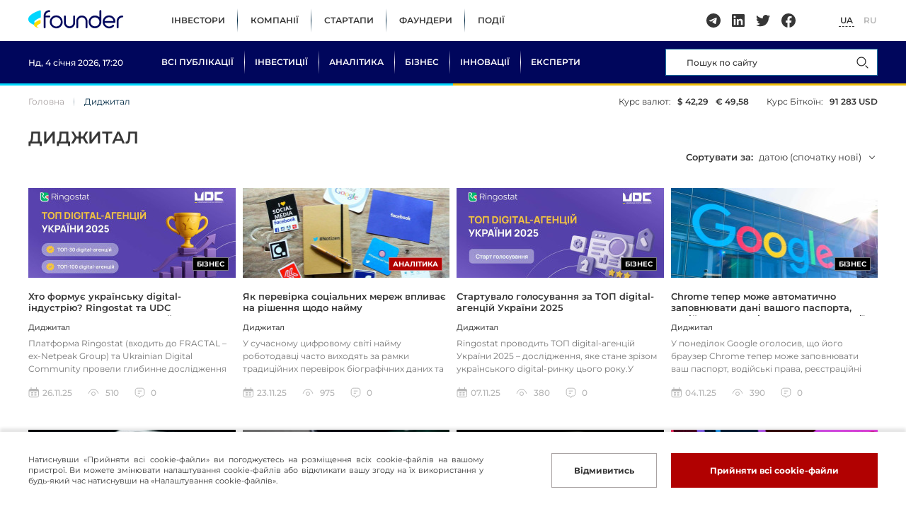

--- FILE ---
content_type: text/html; charset=UTF-8
request_url: https://founder.ua/category/digital
body_size: 14602
content:
<!DOCTYPE html>

<html lang="uk">
<head>
    <meta charset="utf-8">
    <meta http-equiv="X-UA-Compatible" content="IE=edge">
            <title>Диджитал</title>
                
            <meta property="og:title" content="Диджитал">
        <meta name="twitter:title" content="Диджитал">
    
    
            <meta property="og:image" content="https://founder.ua/imagecache/og/storage/photos/shares/logo.jpg">
        <meta name="twitter:image" content="https://founder.ua/imagecache/og/storage/photos/shares/logo.jpg">
    
    <meta name="viewport" content="width=device-width, initial-scale=1, maximum-scale=1, user-scalable=0" />

            <link rel="alternate" href="https://founder.ua/category/digital" hreflang="x-default" />
            <link rel="alternate" href="https://founder.ua/ru/category/digital" hreflang="ru" />
    
    <link type="image/x-icon" href="https://founder.ua/images/favicon.png" rel="shortcut icon">
    <link type="Image/x-icon" href="https://founder.ua/images/favicon.png" rel="icon">


    <link rel="stylesheet" href="https://founder.ua/assets/style/style.css?v=9">

    <link rel="stylesheet" href="https://founder.ua/assets/style/home.css?v=9">

    
        <link rel="stylesheet" href="https://founder.ua/assets/style/inner-page.css?v=9">
    

    <link rel="preload" href="https://founder.ua/assets/style/swiper-bundle.min.css" as="style" onload="this.onload=null;this.rel='stylesheet'">
    <noscript><link rel="stylesheet" href="https://founder.ua/assets/style/swiper-bundle.min.css"></noscript>

    <link rel="preload" href="https://founder.ua/assets/style/selectric.css" as="style" onload="this.onload=null;this.rel='stylesheet'">
    <noscript><link rel="stylesheet" href="https://founder.ua/assets/style/selectric.css"></noscript>

    <link rel="preload" href="https://founder.ua/assets/style/remodal.css?v=9" as="style" onload="this.onload=null;this.rel='stylesheet'">
    <noscript><link rel="stylesheet" href="https://founder.ua/assets/style/remodal.css?v=9"></noscript>

    <link rel="preload" href="https://founder.ua/assets/style/lightgallery.css?v=9" as="style" onload="this.onload=null;this.rel='stylesheet'">
    <noscript><link rel="stylesheet" href="https://founder.ua/assets/style/lightgallery.css?v=9"></noscript>

    <!-- Google Tag Manager -->
<script>(function(w,d,s,l,i){w[l]=w[l]||[];w[l].push({'gtm.start':
new Date().getTime(),event:'gtm.js'});var f=d.getElementsByTagName(s)[0],
j=d.createElement(s),dl=l!='dataLayer'?'&l='+l:'';j.async=true;j.src=
'https://www.googletagmanager.com/gtm.js?id='+i+dl;f.parentNode.insertBefore(j,f);
})(window,document,'script','dataLayer','GTM-5Q7BNDLC');</script>
<!-- End Google Tag Manager -->
</head>
<body class="">
<!-- Google Tag Manager (noscript) -->
<noscript><iframe src="https://www.googletagmanager.com/ns.html?id=GTM-5Q7BNDLC"
height="0" width="0" style="display:none;visibility:hidden"></iframe></noscript>
<!-- End Google Tag Manager (noscript) -->


<header>
    <div class="headerTop width-1200 flex a-i_center j-c_between  pd-15">
        <div class="headerTop_left flex a-i_center">
            <div class="headerTop_width f_none">
                                    <a href="https://founder.ua" class="boxLogo">
                        <img src="https://founder.ua/storage/photos/shares/logo.jpg" alt="Founder" width="100" height="100">
                    </a>
                            </div>

            <nav class="menuTop">
    <ul class="flex">
                    <li>
                <a href="/users/investor">Інвестори</a>
            </li>
                    <li>
                <a href="/users/company">Компанії</a>
            </li>
                    <li>
                <a href="/users/startup">Стартапи</a>
            </li>
                    <li>
                <a href="/users/founder">Фаундери</a>
            </li>
                    <li>
                <a href="/events">Події</a>
            </li>
            </ul>
</nav>
        </div>
        <div class="headerTop_right flex a-i_center">
            <div class="socialNetworks flex">
                                    <a href="https://t.me/bizfounder" class="flex a-i_center j-c_center" rel="nofollow" target="_blank">
                        <svg width="20" height="20"><use xlink:href="https://founder.ua/assets/images/sprite.svg#svg-telegram"></use></svg>
                    </a>
                                                    <a href="https://www.linkedin.com/company/founder-ua" class="flex a-i_center j-c_center" rel="nofollow" target="_blank">
                        <svg width="18" height="18"><use xlink:href="https://founder.ua/assets/images/sprite.svg#svg-in"></use></svg>
                    </a>
                                                    <a href="https://twitter.com/founder_ua" class="flex a-i_center j-c_center" rel="nofollow" target="_blank">
                        <svg width="20" height="17"><use xlink:href="https://founder.ua/assets/images/sprite.svg#svg-twitter"></use></svg>
                    </a>
                                                    <a href="https://www.facebook.com/founderFB" class="flex a-i_center j-c_center" rel="nofollow" target="_blank">
                        <svg width="20" height="20"><use xlink:href="https://founder.ua/assets/images/sprite.svg#svg-facebook"></use></svg>
                    </a>
                            </div>
            <ul class="languageSelection flex">
            <li class="active">
            <a href="https://founder.ua/category/digital">UA</a>
        </li>
            <li class="">
            <a href="https://founder.ua/ru/category/digital">RU</a>
        </li>
    </ul>
                    </div>
    </div>
    <div class="headerBottom">
        <div class="width-1200 headerBottom_item rel flex a-i_center j-c_between pd-15">
            <div class="headerBottom_left flex a-i_center">
                <div class="sectionTop_top flex j-c_end">
    <p class="sectionTop_price flex a-i_center">Курс валют: 
    	<span class="flex a-i_center">
    		<i>$ 42,29</i>
    		<i>€ 49,58</i>
    	</span>
    </p>
    <p class="sectionTop_price sectionTop_bt flex a-i_center">Курс Біткоїн: 
    	<span> 
    	   <i>&#8383;</i> 91&nbsp;283 USD
    	</span>
    </p>
</div>
                <div class="header-date f_none"></div>
                <nav class="menuBottom">
    <ul class="flex">
        <li>
            <a href="https://founder.ua/publication">Всі публікації</a>
        </li>
                                    <li>
                    <a href="https://founder.ua/category/investicii">Інвестиції</a>
                </li>
                                                <li>
                    <a href="https://founder.ua/category/analytics">Аналітика</a>
                </li>
                                                <li>
                    <a href="https://founder.ua/category/business">Бізнес</a>
                </li>
                                                <li>
                    <a href="https://founder.ua/category/innovaciyi">Інновації</a>
                </li>
                            <li>
            <a href="https://founder.ua/users/expert">Експерти</a>
        </li>
    </ul>
</nav>
            </div>
            <div class="headerBottom_right flex a-i_center">
                <div class="boxSearch">
    <div class="boxSearch_item">
        <button class="boxSearch_close">
            <svg width="12" height="12"><use xlink:href="https://founder.ua/assets/images/sprite.svg#svg-close"></use></svg>
        </button>
        <input type="search" value="" name="search" autocomplete="one-time-code" placeholder="Пошук по сайту" class="boxSearch_input">
        <button class="boxSearch_button">
            <svg width="17" height="17" viewBox="0 0 17 17" fill="none" xmlns="http://www.w3.org/2000/svg">
                <circle cx="7" cy="7" r="6" stroke-width="1.2" />
                <path d="M16 16L13 13" stroke-width="1.2" stroke-linecap="round" />
            </svg>
        </button>
    </div>
    <div class="modalSearch">
        <ul></ul>
        <div class="modalSearch_link">
            <a href="#" class="">Всі результати пошуку</a>
        </div>
    </div>
</div>
                <button class="buttonSearch">
                    <svg width="17" height="17" viewBox="0 0 17 17" fill="none" xmlns="http://www.w3.org/2000/svg">
                        <circle cx="7" cy="7" r="6" stroke-width="1.2"></circle>
                        <path d="M16 16L13 13" stroke-width="1.2" stroke-linecap="round"></path>
                    </svg>
                </button>
                <button class="buttonMenu f_none">
                    <svg width="28" height="28"><use xlink:href="https://founder.ua/assets/images/sprite.svg#svg-menu"></use></svg>
                </button>
            </div>
        </div>
    </div>
</header>

<div class="mobileMenu">
    <div class="mobileMenu-top flex a-i_center j-c_between">
        <ul class="languageSelection flex">
            <li class="active">
            <a href="https://founder.ua/category/digital">UA</a>
        </li>
            <li class="">
            <a href="https://founder.ua/ru/category/digital">RU</a>
        </li>
    </ul>
        <button class="mobileMenu_close">
            <svg width="14" height="14"><use xlink:href="https://founder.ua/assets/images/sprite.svg#svg-close"></use></svg>
        </button>
    </div>
    <div class="mobileMenu_scroll">
        <nav class="menuBottom">
    <ul class="flex">
        <li>
            <a href="https://founder.ua/publication">Всі публікації</a>
        </li>
                                    <li>
                    <a href="https://founder.ua/category/investicii">Інвестиції</a>
                </li>
                                                <li>
                    <a href="https://founder.ua/category/analytics">Аналітика</a>
                </li>
                                                <li>
                    <a href="https://founder.ua/category/business">Бізнес</a>
                </li>
                                                <li>
                    <a href="https://founder.ua/category/innovaciyi">Інновації</a>
                </li>
                            <li>
            <a href="https://founder.ua/users/expert">Експерти</a>
        </li>
    </ul>
</nav>
        <nav class="menuTop">
    <ul class="flex">
                    <li>
                <a href="/users/investor">Інвестори</a>
            </li>
                    <li>
                <a href="/users/company">Компанії</a>
            </li>
                    <li>
                <a href="/users/startup">Стартапи</a>
            </li>
                    <li>
                <a href="/users/founder">Фаундери</a>
            </li>
                    <li>
                <a href="/events">Події</a>
            </li>
            </ul>
</nav>
    </div>
</div>

<main>

    

    <div class="width-1200 pagePadding pd-15">
        <div class="breadcrumbRates flex j-c_between">
            <ul class="breadcrumbs flex f_wrap">
                    <li>
                <a href="https://founder.ua">Головна</a>
            </li>
                <li>Диджитал</li>
    </ul>

            <div class="sectionTop_top flex j-c_end f_none">
    <p class="sectionTop_price flex a-i_center">Курс валют: 
    	<span class="flex a-i_center">
    		<i>$ 42,29</i>
    		<i>€ 49,58</i>
    	</span>
    </p>
    <p class="sectionTop_price sectionTop_bt flex a-i_center">Курс Біткоїн: 
    	<span> 
    	   <i>&#8383;</i> 91&nbsp;283 USD
    	</span>
    </p>
</div>
        </div>

        <h2 class="titleH1">Диджитал</h2>
        <div class="tagsSorting flex j-c_between">
            <div class="listTags">
                
            </div>
            <div class="boxSorting flex f_none">
                <p>Сортувати за:</p>
                <select onchange="location = this.value" class="select" name="sort_order">
                                            <option  value="https://founder.ua/category/digital?sort=title-asc">назвою</option>
                                            <option  value="https://founder.ua/category/digital?sort=popular">популярністю</option>
                                            <option selected value="https://founder.ua/category/digital?sort=date_added-desc">датою (спочатку нові)</option>
                                    </select>
            </div>
        </div>

        <div data-ajax_pagination="publication_list">
            <div class="listNews listNews-2 flex f_wrap ajaxItemsBlock">
                                    <div class="listNews_li">
    <a href="https://founder.ua/publication/ringostat-and-udc-presented-the-results-of-the-digital-agency-ranking" class="listNews_thumb img-position">
                    <img class="lazy" src="https://founder.ua/assets/images/reload_2.svg" data-src="https://founder.ua/imagecache/news-small/storage/photos/shares/news/Ringostat-min.jpg" alt="Хто формує українську digital-індустрію? Ringostat та UDC представили результати рейтингу digital-агенцій" width="100" height="100">
        
                            <span class="listNews_position flex">
                <p class="bg-red" style="background-color: #000000;">Бізнес</p>
            </span>
                            </a>
    <h3 class="listNews_title">
        <a href="https://founder.ua/publication/ringostat-and-udc-presented-the-results-of-the-digital-agency-ranking">Хто формує українську digital-індустрію? Ringostat та UDC представили результати рейтингу digital-агенцій</a>
    </h3>
            <div class="listNews_section flex f_wrap">
                                                <p>Диджитал</p>
                                    </div>
        <p class="listNews_text">Платформа Ringostat (входить до FRACTAL – ex-Netpeak Group) та Ukrainian Digital Community провели глибинне дослідження українського digital-ринку. Ре...</p>
    <div class="listNews_bottom flex a-i_center f_wrap">
        <p class="listNews_date flex a-i_center">
            <svg width="15" height="16"><use xlink:href="https://founder.ua/assets/images/sprite.svg#svg-date"></use></svg>
            26.11.25
        </p>
        <p class="listNews_views flex a-i_center">
            <svg width="16" height="10"><use xlink:href="https://founder.ua/assets/images/sprite.svg#svg-views"></use></svg>
            510
        </p>
        <a href="https://founder.ua/publication/ringostat-and-udc-presented-the-results-of-the-digital-agency-ranking#commentsBlock" class="listNews_comments flex a-i_center">
            <svg width="15" height="15"><use xlink:href="https://founder.ua/assets/images/sprite.svg#svg-comments"></use></svg>
            0
        </a>
    </div>
</div>
                                    <div class="listNews_li">
    <a href="https://founder.ua/publication/how-social-media-screening-affects-hiring-decisions" class="listNews_thumb img-position">
                    <img class="lazy" src="https://founder.ua/assets/images/reload_2.svg" data-src="https://founder.ua/imagecache/news-small/storage/photos/shares/news/socialmedia-952091_1280-min.jpg" alt="Як перевірка соціальних мереж впливає на рішення щодо найму" width="100" height="100">
        
                            <span class="listNews_position flex">
                <p class="bg-red" style="background-color: #b10101;">Аналітика</p>
            </span>
                            </a>
    <h3 class="listNews_title">
        <a href="https://founder.ua/publication/how-social-media-screening-affects-hiring-decisions">Як перевірка соціальних мереж впливає на рішення щодо найму</a>
    </h3>
            <div class="listNews_section flex f_wrap">
                                                <p>Диджитал</p>
                                    </div>
        <p class="listNews_text">У сучасному цифровому світі найму роботодавці часто виходять за рамки традиційних перевірок біографічних даних та аналізують онлайн-присутність кандид...</p>
    <div class="listNews_bottom flex a-i_center f_wrap">
        <p class="listNews_date flex a-i_center">
            <svg width="15" height="16"><use xlink:href="https://founder.ua/assets/images/sprite.svg#svg-date"></use></svg>
            23.11.25
        </p>
        <p class="listNews_views flex a-i_center">
            <svg width="16" height="10"><use xlink:href="https://founder.ua/assets/images/sprite.svg#svg-views"></use></svg>
            975
        </p>
        <a href="https://founder.ua/publication/how-social-media-screening-affects-hiring-decisions#commentsBlock" class="listNews_comments flex a-i_center">
            <svg width="15" height="15"><use xlink:href="https://founder.ua/assets/images/sprite.svg#svg-comments"></use></svg>
            0
        </a>
    </div>
</div>
                                    <div class="listNews_li">
    <a href="https://founder.ua/publication/voting-for-the-top-digital-agencies-of-ukraine-2025-has-started" class="listNews_thumb img-position">
                    <img class="lazy" src="https://founder.ua/assets/images/reload_2.svg" data-src="https://founder.ua/imagecache/news-small/storage/photos/shares/news/digital-min.jpg" alt="Стартувало голосування за ТОП digital-агенцій України 2025" width="100" height="100">
        
                            <span class="listNews_position flex">
                <p class="bg-red" style="background-color: #000000;">Бізнес</p>
            </span>
                            </a>
    <h3 class="listNews_title">
        <a href="https://founder.ua/publication/voting-for-the-top-digital-agencies-of-ukraine-2025-has-started">Стартувало голосування за ТОП digital-агенцій України 2025</a>
    </h3>
            <div class="listNews_section flex f_wrap">
                                                <p>Диджитал</p>
                                    </div>
        <p class="listNews_text">Ringostat проводить ТОП digital-агенцій України 2025 – дослідження, яке стане зрізом українського digital-ринку цього року.У проєкті примає участь пон...</p>
    <div class="listNews_bottom flex a-i_center f_wrap">
        <p class="listNews_date flex a-i_center">
            <svg width="15" height="16"><use xlink:href="https://founder.ua/assets/images/sprite.svg#svg-date"></use></svg>
            07.11.25
        </p>
        <p class="listNews_views flex a-i_center">
            <svg width="16" height="10"><use xlink:href="https://founder.ua/assets/images/sprite.svg#svg-views"></use></svg>
            380
        </p>
        <a href="https://founder.ua/publication/voting-for-the-top-digital-agencies-of-ukraine-2025-has-started#commentsBlock" class="listNews_comments flex a-i_center">
            <svg width="15" height="15"><use xlink:href="https://founder.ua/assets/images/sprite.svg#svg-comments"></use></svg>
            0
        </a>
    </div>
</div>
                                    <div class="listNews_li">
    <a href="https://founder.ua/publication/chrome-can-now-autofill-your-passport-details" class="listNews_thumb img-position">
                    <img class="lazy" src="https://founder.ua/assets/images/reload_2.svg" data-src="https://founder.ua/imagecache/news-small/storage/photos/shares/news/Google5-min.jpeg" alt="Chrome тепер може автоматично заповнювати дані вашого паспорта, водійського посвідчення та реєстрації транспортного засобу" width="100" height="100">
        
                            <span class="listNews_position flex">
                <p class="bg-red" style="background-color: #000000;">Бізнес</p>
            </span>
                            </a>
    <h3 class="listNews_title">
        <a href="https://founder.ua/publication/chrome-can-now-autofill-your-passport-details">Chrome тепер може автоматично заповнювати дані вашого паспорта, водійського посвідчення та реєстрації транспортного засобу</a>
    </h3>
            <div class="listNews_section flex f_wrap">
                                                <p>Диджитал</p>
                                    </div>
        <p class="listNews_text">У понеділок Google оголосив, що його браузер Chrome тепер може заповнювати ваш паспорт, водійські права, реєстраційні дані транспортного засобу та інш...</p>
    <div class="listNews_bottom flex a-i_center f_wrap">
        <p class="listNews_date flex a-i_center">
            <svg width="15" height="16"><use xlink:href="https://founder.ua/assets/images/sprite.svg#svg-date"></use></svg>
            04.11.25
        </p>
        <p class="listNews_views flex a-i_center">
            <svg width="16" height="10"><use xlink:href="https://founder.ua/assets/images/sprite.svg#svg-views"></use></svg>
            390
        </p>
        <a href="https://founder.ua/publication/chrome-can-now-autofill-your-passport-details#commentsBlock" class="listNews_comments flex a-i_center">
            <svg width="15" height="15"><use xlink:href="https://founder.ua/assets/images/sprite.svg#svg-comments"></use></svg>
            0
        </a>
    </div>
</div>
                                    <div class="listNews_li">
    <a href="https://founder.ua/publication/how-to-use-chatgpts-new-app-integrations" class="listNews_thumb img-position">
                    <img class="lazy" src="https://founder.ua/assets/images/reload_2.svg" data-src="https://founder.ua/imagecache/news-small/storage/photos/shares/news/ChatGPT-ai.jpg" alt="Як використовувати нові інтеграції додатків ChatGPT" width="100" height="100">
        
                            <span class="listNews_position flex">
                <p class="bg-red" style="background-color: #000000;">Бізнес</p>
            </span>
                            </a>
    <h3 class="listNews_title">
        <a href="https://founder.ua/publication/how-to-use-chatgpts-new-app-integrations">Як використовувати нові інтеграції додатків ChatGPT</a>
    </h3>
            <div class="listNews_section flex f_wrap">
                                                <p>Диджитал</p>
                                    </div>
        <p class="listNews_text">OpenAI нещодавно запустив нові інтеграції додатків у ChatGPT, що дозволяє вам безпосередньо підключати свої облікові записи до ChatGPT та просити помі...</p>
    <div class="listNews_bottom flex a-i_center f_wrap">
        <p class="listNews_date flex a-i_center">
            <svg width="15" height="16"><use xlink:href="https://founder.ua/assets/images/sprite.svg#svg-date"></use></svg>
            29.10.25
        </p>
        <p class="listNews_views flex a-i_center">
            <svg width="16" height="10"><use xlink:href="https://founder.ua/assets/images/sprite.svg#svg-views"></use></svg>
            1&nbsp;616
        </p>
        <a href="https://founder.ua/publication/how-to-use-chatgpts-new-app-integrations#commentsBlock" class="listNews_comments flex a-i_center">
            <svg width="15" height="15"><use xlink:href="https://founder.ua/assets/images/sprite.svg#svg-comments"></use></svg>
            0
        </a>
    </div>
</div>
                                    <div class="listNews_li">
    <a href="https://founder.ua/publication/instagram-is-developing-a-feature-that-will-help-users" class="listNews_thumb img-position">
                    <img class="lazy" src="https://founder.ua/assets/images/reload_2.svg" data-src="https://founder.ua/imagecache/news-small/storage/photos/shares/news/instagram-1789189_1280-min.jpg" alt="Instagram розробляє функцію, яка допоможе користувачам знаходити спільні інтереси" width="100" height="100">
        
                            <span class="listNews_position flex">
                <p class="bg-red" style="background-color: #8c008e;">Огляд</p>
            </span>
                            </a>
    <h3 class="listNews_title">
        <a href="https://founder.ua/publication/instagram-is-developing-a-feature-that-will-help-users">Instagram розробляє функцію, яка допоможе користувачам знаходити спільні інтереси</a>
    </h3>
            <div class="listNews_section flex f_wrap">
                                                <p>Диджитал</p>
                                    </div>
        <p class="listNews_text">Instagram працює над функцією під назвою «Picks», яка має допомогти користувачам знаходити спільні інтереси. Соціальна мережа, що належить Meta, що Pi...</p>
    <div class="listNews_bottom flex a-i_center f_wrap">
        <p class="listNews_date flex a-i_center">
            <svg width="15" height="16"><use xlink:href="https://founder.ua/assets/images/sprite.svg#svg-date"></use></svg>
            14.08.25
        </p>
        <p class="listNews_views flex a-i_center">
            <svg width="16" height="10"><use xlink:href="https://founder.ua/assets/images/sprite.svg#svg-views"></use></svg>
            370
        </p>
        <a href="https://founder.ua/publication/instagram-is-developing-a-feature-that-will-help-users#commentsBlock" class="listNews_comments flex a-i_center">
            <svg width="15" height="15"><use xlink:href="https://founder.ua/assets/images/sprite.svg#svg-comments"></use></svg>
            0
        </a>
    </div>
</div>
                                    <div class="listNews_li">
    <a href="https://founder.ua/publication/which-platform-is-best-for-your-business" class="listNews_thumb img-position">
                    <img class="lazy" src="https://founder.ua/assets/images/reload_2.svg" data-src="https://founder.ua/imagecache/news-small/storage/photos/shares/news/TikTok13.jpg" alt="Reels проти TikTok: яка платформа найкраща для вашого бізнесу?" width="100" height="100">
        
                            <span class="listNews_position flex">
                <p class="bg-red" style="background-color: #000000;">Бізнес</p>
            </span>
                            </a>
    <h3 class="listNews_title">
        <a href="https://founder.ua/publication/which-platform-is-best-for-your-business">Reels проти TikTok: яка платформа найкраща для вашого бізнесу?</a>
    </h3>
            <div class="listNews_section flex f_wrap">
                                                <p>Диджитал</p>
                                    </div>
        <p class="listNews_text">TikTok став основним продуктом для молоді та підприємців, не дивно, що Instagram запустив Reels. Зрештою, TikTok мав винятковий рівень залученості та...</p>
    <div class="listNews_bottom flex a-i_center f_wrap">
        <p class="listNews_date flex a-i_center">
            <svg width="15" height="16"><use xlink:href="https://founder.ua/assets/images/sprite.svg#svg-date"></use></svg>
            12.08.25
        </p>
        <p class="listNews_views flex a-i_center">
            <svg width="16" height="10"><use xlink:href="https://founder.ua/assets/images/sprite.svg#svg-views"></use></svg>
            1&nbsp;128
        </p>
        <a href="https://founder.ua/publication/which-platform-is-best-for-your-business#commentsBlock" class="listNews_comments flex a-i_center">
            <svg width="15" height="15"><use xlink:href="https://founder.ua/assets/images/sprite.svg#svg-comments"></use></svg>
            0
        </a>
    </div>
</div>
                                    <div class="listNews_li">
    <a href="https://founder.ua/publication/adobe-releases-free-photoshop-for-iphone" class="listNews_thumb img-position">
                    <img class="lazy" src="https://founder.ua/assets/images/reload_2.svg" data-src="https://founder.ua/imagecache/news-small/storage/photos/shares/news/Adobe-min.jpg" alt="Adobe випустила безкоштовний Photoshop для iPhone" width="100" height="100">
        
                            <span class="listNews_position flex">
                <p class="bg-red" style="background-color: #8c008e;">Огляд</p>
            </span>
                            </a>
    <h3 class="listNews_title">
        <a href="https://founder.ua/publication/adobe-releases-free-photoshop-for-iphone">Adobe випустила безкоштовний Photoshop для iPhone</a>
    </h3>
            <div class="listNews_section flex f_wrap">
                                                <p>Диджитал</p>
                                    </div>
        <p class="listNews_text">Компанія Adobe представила мобільну версію Photoshop для iPhone, адаптовану для роботи на смартфонах. Вона підтримує багатошарове редагування, маски,...</p>
    <div class="listNews_bottom flex a-i_center f_wrap">
        <p class="listNews_date flex a-i_center">
            <svg width="15" height="16"><use xlink:href="https://founder.ua/assets/images/sprite.svg#svg-date"></use></svg>
            28.02.25
        </p>
        <p class="listNews_views flex a-i_center">
            <svg width="16" height="10"><use xlink:href="https://founder.ua/assets/images/sprite.svg#svg-views"></use></svg>
            344
        </p>
        <a href="https://founder.ua/publication/adobe-releases-free-photoshop-for-iphone#commentsBlock" class="listNews_comments flex a-i_center">
            <svg width="15" height="15"><use xlink:href="https://founder.ua/assets/images/sprite.svg#svg-comments"></use></svg>
            0
        </a>
    </div>
</div>
                                    <div class="listNews_li">
    <a href="https://founder.ua/publication/the-best-alternatives-to-google-photos-for-image-storage" class="listNews_thumb img-position">
                    <img class="lazy" src="https://founder.ua/assets/images/reload_2.svg" data-src="https://founder.ua/imagecache/news-small/storage/photos/shares/news/Google-32-min.jpg" alt="Найкращі альтернативи Google Photos для зберігання зображень" width="100" height="100">
        
                            <span class="listNews_position flex">
                <p class="bg-red" style="background-color: #8c008e;">Огляд</p>
            </span>
                            </a>
    <h3 class="listNews_title">
        <a href="https://founder.ua/publication/the-best-alternatives-to-google-photos-for-image-storage">Найкращі альтернативи Google Photos для зберігання зображень</a>
    </h3>
            <div class="listNews_section flex f_wrap">
                                                <p>Диджитал</p>
                                    </div>
        <p class="listNews_text">Google Photos — чудовий сервіс для зберігання зображень на різних пристроях. Але Google Drive і Gmail пропонують тільки 15 ГБ безкоштовного сховища. G...</p>
    <div class="listNews_bottom flex a-i_center f_wrap">
        <p class="listNews_date flex a-i_center">
            <svg width="15" height="16"><use xlink:href="https://founder.ua/assets/images/sprite.svg#svg-date"></use></svg>
            15.02.25
        </p>
        <p class="listNews_views flex a-i_center">
            <svg width="16" height="10"><use xlink:href="https://founder.ua/assets/images/sprite.svg#svg-views"></use></svg>
            2&nbsp;030
        </p>
        <a href="https://founder.ua/publication/the-best-alternatives-to-google-photos-for-image-storage#commentsBlock" class="listNews_comments flex a-i_center">
            <svg width="15" height="15"><use xlink:href="https://founder.ua/assets/images/sprite.svg#svg-comments"></use></svg>
            0
        </a>
    </div>
</div>
                                    <div class="listNews_li">
    <a href="https://founder.ua/publication/instagram-alternatives-on-open-protocols" class="listNews_thumb img-position">
                    <img class="lazy" src="https://founder.ua/assets/images/reload_2.svg" data-src="https://founder.ua/imagecache/news-small/storage/photos/shares/news/instagram-1789189_1280-min.jpg" alt="Програми-альтернативи Instagram на відкритих протоколах" width="100" height="100">
        
                            <span class="listNews_position flex">
                <p class="bg-red" style="background-color: #8c008e;">Огляд</p>
            </span>
                            </a>
    <h3 class="listNews_title">
        <a href="https://founder.ua/publication/instagram-alternatives-on-open-protocols">Програми-альтернативи Instagram на відкритих протоколах</a>
    </h3>
            <div class="listNews_section flex f_wrap">
                                                <p>Диджитал</p>
                                    </div>
        <p class="listNews_text">Споживчий попит на альтернативи до соціальних додатків Big Tech зростає. Альтернативні соціальні мережі, такі як Bluesky і Mastodon, набирають популяр...</p>
    <div class="listNews_bottom flex a-i_center f_wrap">
        <p class="listNews_date flex a-i_center">
            <svg width="15" height="16"><use xlink:href="https://founder.ua/assets/images/sprite.svg#svg-date"></use></svg>
            01.02.25
        </p>
        <p class="listNews_views flex a-i_center">
            <svg width="16" height="10"><use xlink:href="https://founder.ua/assets/images/sprite.svg#svg-views"></use></svg>
            1&nbsp;648
        </p>
        <a href="https://founder.ua/publication/instagram-alternatives-on-open-protocols#commentsBlock" class="listNews_comments flex a-i_center">
            <svg width="15" height="15"><use xlink:href="https://founder.ua/assets/images/sprite.svg#svg-comments"></use></svg>
            0
        </a>
    </div>
</div>
                                    <div class="listNews_li">
    <a href="https://founder.ua/publication/the-best-apple-watch-apps-to-boost-your-productivity" class="listNews_thumb img-position">
                    <img class="lazy" src="https://founder.ua/assets/images/reload_2.svg" data-src="https://founder.ua/imagecache/news-small/storage/photos/shares/news/Apple%20Watch1-min.jpg" alt="Найкращі програми Apple Watch для підвищення вашої продуктивності" width="100" height="100">
        
                            <span class="listNews_position flex">
                <p class="bg-red" style="background-color: #8c008e;">Огляд</p>
            </span>
                            </a>
    <h3 class="listNews_title">
        <a href="https://founder.ua/publication/the-best-apple-watch-apps-to-boost-your-productivity">Найкращі програми Apple Watch для підвищення вашої продуктивності</a>
    </h3>
            <div class="listNews_section flex f_wrap">
                                                <p>Диджитал</p>
                                    </div>
        <p class="listNews_text">Todoist Todoist — чудовий додаток для керування завданнями на Apple Watch, коли ви не хочете діставати iPhone. Програма дозволяє створювати завдання т...</p>
    <div class="listNews_bottom flex a-i_center f_wrap">
        <p class="listNews_date flex a-i_center">
            <svg width="15" height="16"><use xlink:href="https://founder.ua/assets/images/sprite.svg#svg-date"></use></svg>
            02.12.24
        </p>
        <p class="listNews_views flex a-i_center">
            <svg width="16" height="10"><use xlink:href="https://founder.ua/assets/images/sprite.svg#svg-views"></use></svg>
            2&nbsp;456
        </p>
        <a href="https://founder.ua/publication/the-best-apple-watch-apps-to-boost-your-productivity#commentsBlock" class="listNews_comments flex a-i_center">
            <svg width="15" height="15"><use xlink:href="https://founder.ua/assets/images/sprite.svg#svg-comments"></use></svg>
            0
        </a>
    </div>
</div>
                                    <div class="listNews_li">
    <a href="https://founder.ua/publication/seo-as-a-b2b-lead-generation-tool" class="listNews_thumb img-position">
                    <img class="lazy" src="https://founder.ua/assets/images/reload_2.svg" data-src="https://founder.ua/imagecache/news-small/storage/photos/shares/news/seo-1210158_1280-min.jpg" alt="SEO як інструмент B2B лідогенерації: ключові висновки з мітапу від Netpeak" width="100" height="100">
        
                    <span class="listNews_icon_pr"></span>
                            <span class="listNews_position flex">
                <p class="bg-red" style="background-color: #8c008e;">Огляд</p>
            </span>
                            </a>
    <h3 class="listNews_title">
        <a href="https://founder.ua/publication/seo-as-a-b2b-lead-generation-tool">SEO як інструмент B2B лідогенерації: ключові висновки з мітапу від Netpeak</a>
    </h3>
            <div class="listNews_section flex f_wrap">
                                                <p>Диджитал</p>
                                    </div>
        <p class="listNews_text"> Нещодавно відбувся мітап &quot;SEO як альтернативний інструмент для лідогенерації у B2B&quot;, де експерти з Netpeak обговорили, як SEO допомагає бізнесам ефек...</p>
    <div class="listNews_bottom flex a-i_center f_wrap">
        <p class="listNews_date flex a-i_center">
            <svg width="15" height="16"><use xlink:href="https://founder.ua/assets/images/sprite.svg#svg-date"></use></svg>
            29.11.24
        </p>
        <p class="listNews_views flex a-i_center">
            <svg width="16" height="10"><use xlink:href="https://founder.ua/assets/images/sprite.svg#svg-views"></use></svg>
            150
        </p>
        <a href="https://founder.ua/publication/seo-as-a-b2b-lead-generation-tool#commentsBlock" class="listNews_comments flex a-i_center">
            <svg width="15" height="15"><use xlink:href="https://founder.ua/assets/images/sprite.svg#svg-comments"></use></svg>
            0
        </a>
    </div>
</div>
                                    <div class="listNews_li">
    <a href="https://founder.ua/publication/how-to-increase-the-sale-of-an-online-store-with-the-help-of-a-special-design" class="listNews_thumb img-position">
                    <img class="lazy" src="https://founder.ua/assets/images/reload_2.svg" data-src="https://founder.ua/imagecache/news-small/storage/photos/shares/news/ocean-agency2.png" alt="Як підняти продаж інтернет-магазину за допомогою спеціального дизайну" width="100" height="100">
        
                    <span class="listNews_icon_pr"></span>
                            <span class="listNews_position flex">
                <p class="bg-red" style="background-color: #000000;">Бізнес</p>
            </span>
                            </a>
    <h3 class="listNews_title">
        <a href="https://founder.ua/publication/how-to-increase-the-sale-of-an-online-store-with-the-help-of-a-special-design">Як підняти продаж інтернет-магазину за допомогою спеціального дизайну</a>
    </h3>
            <div class="listNews_section flex f_wrap">
                                                <p>Диджитал</p>
                                    </div>
        <p class="listNews_text">Чому деякі інтернет-магазини успішно ростуть і розвиваються, а інші закриваються? Не останню роль у цьому відіграє дизайн. Розробка інтернет магазину...</p>
    <div class="listNews_bottom flex a-i_center f_wrap">
        <p class="listNews_date flex a-i_center">
            <svg width="15" height="16"><use xlink:href="https://founder.ua/assets/images/sprite.svg#svg-date"></use></svg>
            14.11.24
        </p>
        <p class="listNews_views flex a-i_center">
            <svg width="16" height="10"><use xlink:href="https://founder.ua/assets/images/sprite.svg#svg-views"></use></svg>
            200
        </p>
        <a href="https://founder.ua/publication/how-to-increase-the-sale-of-an-online-store-with-the-help-of-a-special-design#commentsBlock" class="listNews_comments flex a-i_center">
            <svg width="15" height="15"><use xlink:href="https://founder.ua/assets/images/sprite.svg#svg-comments"></use></svg>
            0
        </a>
    </div>
</div>
                                    <div class="listNews_li">
    <a href="https://founder.ua/publication/seo-and-content-in-2025" class="listNews_thumb img-position">
                    <img class="lazy" src="https://founder.ua/assets/images/reload_2.svg" data-src="https://founder.ua/imagecache/news-small/storage/photos/shares/news/seo-1210158_1280-min.jpg" alt="SEO та контент у 2025 році — 5 ключових порад" width="100" height="100">
        
                            <span class="listNews_position flex">
                <p class="bg-red" style="background-color: #b10101;">Аналітика</p>
            </span>
                            </a>
    <h3 class="listNews_title">
        <a href="https://founder.ua/publication/seo-and-content-in-2025">SEO та контент у 2025 році — 5 ключових порад</a>
    </h3>
            <div class="listNews_section flex f_wrap">
                                                <p>Диджитал</p>
                                    </div>
        <p class="listNews_text">У 2025 році компаніям необхідно адаптувати SEO, щоб все більше концентруватися на досвіді контенту, використовуючи персональні дані, отримані за допом...</p>
    <div class="listNews_bottom flex a-i_center f_wrap">
        <p class="listNews_date flex a-i_center">
            <svg width="15" height="16"><use xlink:href="https://founder.ua/assets/images/sprite.svg#svg-date"></use></svg>
            14.11.24
        </p>
        <p class="listNews_views flex a-i_center">
            <svg width="16" height="10"><use xlink:href="https://founder.ua/assets/images/sprite.svg#svg-views"></use></svg>
            2&nbsp;607
        </p>
        <a href="https://founder.ua/publication/seo-and-content-in-2025#commentsBlock" class="listNews_comments flex a-i_center">
            <svg width="15" height="15"><use xlink:href="https://founder.ua/assets/images/sprite.svg#svg-comments"></use></svg>
            0
        </a>
    </div>
</div>
                                    <div class="listNews_li">
    <a href="https://founder.ua/publication/google-adds-multi-function-key-to-chromebook-plus" class="listNews_thumb img-position">
                    <img class="lazy" src="https://founder.ua/assets/images/reload_2.svg" data-src="https://founder.ua/imagecache/news-small/storage/photos/shares/news/Chromebook-min.jpg" alt="Google додає в Chromebook Plus багатофункціональну клавішу швидкого вставлення та нові функції ШІ" width="100" height="100">
        
                            <span class="listNews_position flex">
                <p class="bg-red" style="background-color: #000000;">Інновації</p>
            </span>
                            </a>
    <h3 class="listNews_title">
        <a href="https://founder.ua/publication/google-adds-multi-function-key-to-chromebook-plus">Google додає в Chromebook Plus багатофункціональну клавішу швидкого вставлення та нові функції ШІ</a>
    </h3>
            <div class="listNews_section flex f_wrap">
                                                <p>Диджитал</p>
                                    </div>
        <p class="listNews_text">Google анонсує нові моделі Chromebook разом із Samsung і Lenovo. Зокрема, для моделі Samsung Galaxy Chromebook Plus компанія також представляє нову ба...</p>
    <div class="listNews_bottom flex a-i_center f_wrap">
        <p class="listNews_date flex a-i_center">
            <svg width="15" height="16"><use xlink:href="https://founder.ua/assets/images/sprite.svg#svg-date"></use></svg>
            02.10.24
        </p>
        <p class="listNews_views flex a-i_center">
            <svg width="16" height="10"><use xlink:href="https://founder.ua/assets/images/sprite.svg#svg-views"></use></svg>
            278
        </p>
        <a href="https://founder.ua/publication/google-adds-multi-function-key-to-chromebook-plus#commentsBlock" class="listNews_comments flex a-i_center">
            <svg width="15" height="15"><use xlink:href="https://founder.ua/assets/images/sprite.svg#svg-comments"></use></svg>
            0
        </a>
    </div>
</div>
                                    <div class="listNews_li">
    <a href="https://founder.ua/publication/us-justice-department-considers-alphabet-breakup" class="listNews_thumb img-position">
                    <img class="lazy" src="https://founder.ua/assets/images/reload_2.svg" data-src="https://founder.ua/imagecache/news-small/storage/photos/shares/news/Google5-min.jpeg" alt="Мін’юст США розглядає розділ Alphabet" width="100" height="100">
        
                            <span class="listNews_position flex">
                <p class="bg-red" style="background-color: #000000;">Бізнес</p>
            </span>
                            </a>
    <h3 class="listNews_title">
        <a href="https://founder.ua/publication/us-justice-department-considers-alphabet-breakup">Мін’юст США розглядає розділ Alphabet</a>
    </h3>
            <div class="listNews_section flex f_wrap">
                                                <p>Диджитал</p>
                                    </div>
        <p class="listNews_text">Міністерство юстиції США розглядає розділ Alphabet після того, як суд визнав, що підрозділ Google монополізував онлайн-пошук та рекламу. У випадку схв...</p>
    <div class="listNews_bottom flex a-i_center f_wrap">
        <p class="listNews_date flex a-i_center">
            <svg width="15" height="16"><use xlink:href="https://founder.ua/assets/images/sprite.svg#svg-date"></use></svg>
            14.08.24
        </p>
        <p class="listNews_views flex a-i_center">
            <svg width="16" height="10"><use xlink:href="https://founder.ua/assets/images/sprite.svg#svg-views"></use></svg>
            198
        </p>
        <a href="https://founder.ua/publication/us-justice-department-considers-alphabet-breakup#commentsBlock" class="listNews_comments flex a-i_center">
            <svg width="15" height="15"><use xlink:href="https://founder.ua/assets/images/sprite.svg#svg-comments"></use></svg>
            0
        </a>
    </div>
</div>
                                    <div class="listNews_li">
    <a href="https://founder.ua/publication/the-fbi-has-eliminated-a-gang-of-extortionists-and-ransomware" class="listNews_thumb img-position">
                    <img class="lazy" src="https://founder.ua/assets/images/reload_2.svg" data-src="https://founder.ua/imagecache/news-small/storage/photos/shares/news/fbi-min.jpg" alt="ФБР ліквідувало банду здирників і  програм-вимагачів" width="100" height="100">
        
                            <span class="listNews_position flex">
                <p class="bg-red" style="background-color: #b10101;">Аналітика</p>
            </span>
                            </a>
    <h3 class="listNews_title">
        <a href="https://founder.ua/publication/the-fbi-has-eliminated-a-gang-of-extortionists-and-ransomware">ФБР ліквідувало банду здирників і  програм-вимагачів</a>
    </h3>
            <div class="listNews_section flex f_wrap">
                                                <p>Диджитал</p>
                                    </div>
        <p class="listNews_text">У понеділок ФБР повідомило, що вилучило сервери групи здирників і програм-вимагачів під назвою Radar (також Dispossessor). На момент написання статті...</p>
    <div class="listNews_bottom flex a-i_center f_wrap">
        <p class="listNews_date flex a-i_center">
            <svg width="15" height="16"><use xlink:href="https://founder.ua/assets/images/sprite.svg#svg-date"></use></svg>
            13.08.24
        </p>
        <p class="listNews_views flex a-i_center">
            <svg width="16" height="10"><use xlink:href="https://founder.ua/assets/images/sprite.svg#svg-views"></use></svg>
            233
        </p>
        <a href="https://founder.ua/publication/the-fbi-has-eliminated-a-gang-of-extortionists-and-ransomware#commentsBlock" class="listNews_comments flex a-i_center">
            <svg width="15" height="15"><use xlink:href="https://founder.ua/assets/images/sprite.svg#svg-comments"></use></svg>
            0
        </a>
    </div>
</div>
                                    <div class="listNews_li">
    <a href="https://founder.ua/publication/bytedances-capcut-threatens-adobe-and-canva" class="listNews_thumb img-position">
                    <img class="lazy" src="https://founder.ua/assets/images/reload_2.svg" data-src="https://founder.ua/imagecache/news-small/storage/photos/shares/news/Capcut-min.jpg" alt="Поява Capcut від ByteDance загрожує Adobe і Canva" width="100" height="100">
        
                            <span class="listNews_position flex">
                <p class="bg-red" style="background-color: #000000;">Бізнес</p>
            </span>
                            </a>
    <h3 class="listNews_title">
        <a href="https://founder.ua/publication/bytedances-capcut-threatens-adobe-and-canva">Поява Capcut від ByteDance загрожує Adobe і Canva</a>
    </h3>
            <div class="listNews_section flex f_wrap">
                                                <p>Диджитал</p>
                                    </div>
        <p class="listNews_text">Додаток є оптимізованим інструментом для створення відео, особливо з ефектами, популярними на TikTok, соціальній платформі, яка також належить ByteDan...</p>
    <div class="listNews_bottom flex a-i_center f_wrap">
        <p class="listNews_date flex a-i_center">
            <svg width="15" height="16"><use xlink:href="https://founder.ua/assets/images/sprite.svg#svg-date"></use></svg>
            30.07.24
        </p>
        <p class="listNews_views flex a-i_center">
            <svg width="16" height="10"><use xlink:href="https://founder.ua/assets/images/sprite.svg#svg-views"></use></svg>
            2&nbsp;466
        </p>
        <a href="https://founder.ua/publication/bytedances-capcut-threatens-adobe-and-canva#commentsBlock" class="listNews_comments flex a-i_center">
            <svg width="15" height="15"><use xlink:href="https://founder.ua/assets/images/sprite.svg#svg-comments"></use></svg>
            0
        </a>
    </div>
</div>
                                    <div class="listNews_li">
    <a href="https://founder.ua/publication/7-linkedin-advertising-settings-and-tactics-you-didnt-know-about" class="listNews_thumb img-position">
                    <img class="lazy" src="https://founder.ua/assets/images/reload_2.svg" data-src="https://founder.ua/imagecache/news-small/storage/photos/shares/news/LinkedIn.jpg" alt="7 рекламних налаштувань і тактик LinkedIn, про які ви навіть не підозрювали" width="100" height="100">
        
                            <span class="listNews_position flex">
                <p class="bg-red" style="background-color: #000000;">Бізнес</p>
            </span>
                            </a>
    <h3 class="listNews_title">
        <a href="https://founder.ua/publication/7-linkedin-advertising-settings-and-tactics-you-didnt-know-about">7 рекламних налаштувань і тактик LinkedIn, про які ви навіть не підозрювали</a>
    </h3>
            <div class="listNews_section flex f_wrap">
                                                <p>Диджитал</p>
                                    </div>
        <p class="listNews_text">Останні рекламні інновації LinkedIn, від CTV-оголошень до прогнозованих аудиторій, і як їх використовувати для досягнення максимальних результатів кам...</p>
    <div class="listNews_bottom flex a-i_center f_wrap">
        <p class="listNews_date flex a-i_center">
            <svg width="15" height="16"><use xlink:href="https://founder.ua/assets/images/sprite.svg#svg-date"></use></svg>
            27.06.24
        </p>
        <p class="listNews_views flex a-i_center">
            <svg width="16" height="10"><use xlink:href="https://founder.ua/assets/images/sprite.svg#svg-views"></use></svg>
            2&nbsp;078
        </p>
        <a href="https://founder.ua/publication/7-linkedin-advertising-settings-and-tactics-you-didnt-know-about#commentsBlock" class="listNews_comments flex a-i_center">
            <svg width="15" height="15"><use xlink:href="https://founder.ua/assets/images/sprite.svg#svg-comments"></use></svg>
            0
        </a>
    </div>
</div>
                                    <div class="listNews_li">
    <a href="https://founder.ua/publication/apple-will-pay-openai-for-chatgpt-through-distribution-not-cash" class="listNews_thumb img-position">
                    <img class="lazy" src="https://founder.ua/assets/images/reload_2.svg" data-src="https://founder.ua/imagecache/news-small/storage/photos/shares/news/Apple-mi12n.jpg" alt="Apple буде «платити» OpenAI за ChatGPT шляхом розповсюдження, а не готівкою" width="100" height="100">
        
                            <span class="listNews_position flex">
                <p class="bg-red" style="background-color: #000000;">Інновації</p>
            </span>
                            </a>
    <h3 class="listNews_title">
        <a href="https://founder.ua/publication/apple-will-pay-openai-for-chatgpt-through-distribution-not-cash">Apple буде «платити» OpenAI за ChatGPT шляхом розповсюдження, а не готівкою</a>
    </h3>
            <div class="listNews_section flex f_wrap">
                                                <p>Диджитал</p>
                                    </div>
        <p class="listNews_text">Коли цього тижня головний виконавчий директор Apple Inc. Тім Кук і його заступники оприлюднили знаменну угоду з OpenAI щодо інтеграції ChatGPT в iPhon...</p>
    <div class="listNews_bottom flex a-i_center f_wrap">
        <p class="listNews_date flex a-i_center">
            <svg width="15" height="16"><use xlink:href="https://founder.ua/assets/images/sprite.svg#svg-date"></use></svg>
            13.06.24
        </p>
        <p class="listNews_views flex a-i_center">
            <svg width="16" height="10"><use xlink:href="https://founder.ua/assets/images/sprite.svg#svg-views"></use></svg>
            176
        </p>
        <a href="https://founder.ua/publication/apple-will-pay-openai-for-chatgpt-through-distribution-not-cash#commentsBlock" class="listNews_comments flex a-i_center">
            <svg width="15" height="15"><use xlink:href="https://founder.ua/assets/images/sprite.svg#svg-comments"></use></svg>
            0
        </a>
    </div>
</div>
                                    <div class="listNews_li">
    <a href="https://founder.ua/publication/elon-musk-threatens-to-ban-his-companies-from-apple" class="listNews_thumb img-position">
                    <img class="lazy" src="https://founder.ua/assets/images/reload_2.svg" data-src="https://founder.ua/imagecache/news-small/storage/photos/shares/news/ChatGPT.jpg" alt="Ілон Маск погрожує заборонити своїм компаніям пристрої Apple через інтеграцію Apple ChatGPT" width="100" height="100">
        
                            <span class="listNews_position flex">
                <p class="bg-red" style="background-color: #000000;">Інновації</p>
            </span>
                            </a>
    <h3 class="listNews_title">
        <a href="https://founder.ua/publication/elon-musk-threatens-to-ban-his-companies-from-apple">Ілон Маск погрожує заборонити своїм компаніям пристрої Apple через інтеграцію Apple ChatGPT</a>
    </h3>
            <div class="listNews_section flex f_wrap">
                                                <p>Диджитал</p>
                                    </div>
        <p class="listNews_text">У серії публікацій на X керівник Tesla, SpaceX і xAI написав, що «якщо Apple інтегрує OpenAI на рівні ОС», пристрої Apple будуть заборонені для його б...</p>
    <div class="listNews_bottom flex a-i_center f_wrap">
        <p class="listNews_date flex a-i_center">
            <svg width="15" height="16"><use xlink:href="https://founder.ua/assets/images/sprite.svg#svg-date"></use></svg>
            11.06.24
        </p>
        <p class="listNews_views flex a-i_center">
            <svg width="16" height="10"><use xlink:href="https://founder.ua/assets/images/sprite.svg#svg-views"></use></svg>
            187
        </p>
        <a href="https://founder.ua/publication/elon-musk-threatens-to-ban-his-companies-from-apple#commentsBlock" class="listNews_comments flex a-i_center">
            <svg width="15" height="15"><use xlink:href="https://founder.ua/assets/images/sprite.svg#svg-comments"></use></svg>
            0
        </a>
    </div>
</div>
                                    <div class="listNews_li">
    <a href="https://founder.ua/publication/siri-and-google-assistant-are-looking-for-a-generative-shl-for-a-new-life" class="listNews_thumb img-position">
                    <img class="lazy" src="https://founder.ua/assets/images/reload_2.svg" data-src="https://founder.ua/imagecache/news-small/storage/photos/shares/news/Apple.jpg" alt="Siri та Google Assistant шукають генеративний ШІ для нового життя" width="100" height="100">
        
                            <span class="listNews_position flex">
                <p class="bg-red" style="background-color: #000000;">Інновації</p>
            </span>
                            </a>
    <h3 class="listNews_title">
        <a href="https://founder.ua/publication/siri-and-google-assistant-are-looking-for-a-generative-shl-for-a-new-life">Siri та Google Assistant шукають генеративний ШІ для нового життя</a>
    </h3>
            <div class="listNews_section flex f_wrap">
                                                <p>Диджитал</p>
                                    </div>
        <p class="listNews_text">У понеділок Apple оприлюднить свої плани щодо штучного інтелекту. Останні кілька років ця тема була серйозним знаком питання над Купертіно, оскільки т...</p>
    <div class="listNews_bottom flex a-i_center f_wrap">
        <p class="listNews_date flex a-i_center">
            <svg width="15" height="16"><use xlink:href="https://founder.ua/assets/images/sprite.svg#svg-date"></use></svg>
            08.06.24
        </p>
        <p class="listNews_views flex a-i_center">
            <svg width="16" height="10"><use xlink:href="https://founder.ua/assets/images/sprite.svg#svg-views"></use></svg>
            187
        </p>
        <a href="https://founder.ua/publication/siri-and-google-assistant-are-looking-for-a-generative-shl-for-a-new-life#commentsBlock" class="listNews_comments flex a-i_center">
            <svg width="15" height="15"><use xlink:href="https://founder.ua/assets/images/sprite.svg#svg-comments"></use></svg>
            0
        </a>
    </div>
</div>
                                    <div class="listNews_li">
    <a href="https://founder.ua/publication/the-ministry-of-digital-transformation-launches-data-for-cooperation" class="listNews_thumb img-position">
                    <img class="lazy" src="https://founder.ua/assets/images/reload_2.svg" data-src="https://founder.ua/imagecache/news-small/storage/photos/shares/news/%D0%9C%D1%96%D0%BD%D1%86%D0%B8%D1%84%D1%80%D0%B8-min.jpg" alt="Мінцифри запускає платформу Data+ для співпраці у сфері відкритих даних" width="100" height="100">
        
                            <span class="listNews_position flex">
                <p class="bg-red" style="background-color: #8c008e;">Огляд</p>
            </span>
                            </a>
    <h3 class="listNews_title">
        <a href="https://founder.ua/publication/the-ministry-of-digital-transformation-launches-data-for-cooperation">Мінцифри запускає платформу Data+ для співпраці у сфері відкритих даних</a>
    </h3>
            <div class="listNews_section flex f_wrap">
                                                <p>Диджитал</p>
                                    </div>
        <p class="listNews_text">Data+ обʼєднає для співпраці всіх стейкхолдерів сфери відкритих даних: представників державних органів, бізнесу, медіа, експертів  і громадських актив...</p>
    <div class="listNews_bottom flex a-i_center f_wrap">
        <p class="listNews_date flex a-i_center">
            <svg width="15" height="16"><use xlink:href="https://founder.ua/assets/images/sprite.svg#svg-date"></use></svg>
            03.06.24
        </p>
        <p class="listNews_views flex a-i_center">
            <svg width="16" height="10"><use xlink:href="https://founder.ua/assets/images/sprite.svg#svg-views"></use></svg>
            276
        </p>
        <a href="https://founder.ua/publication/the-ministry-of-digital-transformation-launches-data-for-cooperation#commentsBlock" class="listNews_comments flex a-i_center">
            <svg width="15" height="15"><use xlink:href="https://founder.ua/assets/images/sprite.svg#svg-comments"></use></svg>
            0
        </a>
    </div>
</div>
                                    <div class="listNews_li">
    <a href="https://founder.ua/publication/new-features-open-to-free-chatgpt-users" class="listNews_thumb img-position">
                    <img class="lazy" src="https://founder.ua/assets/images/reload_2.svg" data-src="https://founder.ua/imagecache/news-small/storage/photos/shares/news/ChatGPT.jpg" alt="Нові функції відкриті для безкоштовних користувачів ChatGPT" width="100" height="100">
        
                                    </a>
    <h3 class="listNews_title">
        <a href="https://founder.ua/publication/new-features-open-to-free-chatgpt-users">Нові функції відкриті для безкоштовних користувачів ChatGPT</a>
    </h3>
            <div class="listNews_section flex f_wrap">
                                                <p>Диджитал</p>
                                    </div>
        <p class="listNews_text">Користувачі безкоштовного ChatGPT тепер можуть отримувати доступ до власних GPT, аналізувати діаграми, ставити запитання про фотографії та інші функці...</p>
    <div class="listNews_bottom flex a-i_center f_wrap">
        <p class="listNews_date flex a-i_center">
            <svg width="15" height="16"><use xlink:href="https://founder.ua/assets/images/sprite.svg#svg-date"></use></svg>
            31.05.24
        </p>
        <p class="listNews_views flex a-i_center">
            <svg width="16" height="10"><use xlink:href="https://founder.ua/assets/images/sprite.svg#svg-views"></use></svg>
            198
        </p>
        <a href="https://founder.ua/publication/new-features-open-to-free-chatgpt-users#commentsBlock" class="listNews_comments flex a-i_center">
            <svg width="15" height="15"><use xlink:href="https://founder.ua/assets/images/sprite.svg#svg-comments"></use></svg>
            0
        </a>
    </div>
</div>
                                    <div class="listNews_li">
    <a href="https://founder.ua/publication/openai-approached-johansson-to-use-her-voice" class="listNews_thumb img-position">
                    <img class="lazy" src="https://founder.ua/assets/images/reload_2.svg" data-src="https://founder.ua/imagecache/news-small/storage/photos/shares/news/johansson-min.jpg" alt="Скарлетт Йоханссон каже, що OpenAI звернувся до неї, щоб використати її голос" width="100" height="100">
        
                                    </a>
    <h3 class="listNews_title">
        <a href="https://founder.ua/publication/openai-approached-johansson-to-use-her-voice">Скарлетт Йоханссон каже, що OpenAI звернувся до неї, щоб використати її голос</a>
    </h3>
            <div class="listNews_section flex f_wrap">
                                                <p>Диджитал</p>
                                    </div>
        <p class="listNews_text">OpenAI видаляє один із голосів, які використовує ChatGPT. Користувачі виявили, що це звучання схоже на голос Скарлетт Йоханссон, оголосила компанія в...</p>
    <div class="listNews_bottom flex a-i_center f_wrap">
        <p class="listNews_date flex a-i_center">
            <svg width="15" height="16"><use xlink:href="https://founder.ua/assets/images/sprite.svg#svg-date"></use></svg>
            21.05.24
        </p>
        <p class="listNews_views flex a-i_center">
            <svg width="16" height="10"><use xlink:href="https://founder.ua/assets/images/sprite.svg#svg-views"></use></svg>
            200
        </p>
        <a href="https://founder.ua/publication/openai-approached-johansson-to-use-her-voice#commentsBlock" class="listNews_comments flex a-i_center">
            <svg width="15" height="15"><use xlink:href="https://founder.ua/assets/images/sprite.svg#svg-comments"></use></svg>
            0
        </a>
    </div>
</div>
                                    <div class="listNews_li">
    <a href="https://founder.ua/publication/microsoft-debuts-copilot-pcs" class="listNews_thumb img-position">
                    <img class="lazy" src="https://founder.ua/assets/images/reload_2.svg" data-src="https://founder.ua/imagecache/news-small/storage/photos/shares/news/Microsoft1.png" alt="Майкрософт дебютує з ПК «Copilot+» із функціями ШІ" width="100" height="100">
        
                                    </a>
    <h3 class="listNews_title">
        <a href="https://founder.ua/publication/microsoft-debuts-copilot-pcs">Майкрософт дебютує з ПК «Copilot+» із функціями ШІ</a>
    </h3>
            <div class="listNews_section flex f_wrap">
                                                <p>Диджитал</p>
                                    </div>
        <p class="listNews_text">Нові комп’ютери, здатні обробляти більше завдань штучного інтелекту без звернення до хмарних центрів обробки даних, будуть коштувати від 1000 доларів...</p>
    <div class="listNews_bottom flex a-i_center f_wrap">
        <p class="listNews_date flex a-i_center">
            <svg width="15" height="16"><use xlink:href="https://founder.ua/assets/images/sprite.svg#svg-date"></use></svg>
            21.05.24
        </p>
        <p class="listNews_views flex a-i_center">
            <svg width="16" height="10"><use xlink:href="https://founder.ua/assets/images/sprite.svg#svg-views"></use></svg>
            230
        </p>
        <a href="https://founder.ua/publication/microsoft-debuts-copilot-pcs#commentsBlock" class="listNews_comments flex a-i_center">
            <svg width="15" height="15"><use xlink:href="https://founder.ua/assets/images/sprite.svg#svg-comments"></use></svg>
            0
        </a>
    </div>
</div>
                                    <div class="listNews_li">
    <a href="https://founder.ua/publication/bytedance-has-the-most-popular-ai-chatbot-in-china" class="listNews_thumb img-position">
                    <img class="lazy" src="https://founder.ua/assets/images/reload_2.svg" data-src="https://founder.ua/imagecache/news-small/storage/photos/shares/news/TikTok13.jpg" alt="Батьківський TikTok ByteDance тепер має найпопулярнішого в Китаї чат-бота зі штучним інтелектом" width="100" height="100">
        
                            <span class="listNews_position flex">
                <p class="bg-red" style="background-color: #000000;">Інновації</p>
            </span>
                            </a>
    <h3 class="listNews_title">
        <a href="https://founder.ua/publication/bytedance-has-the-most-popular-ai-chatbot-in-china">Батьківський TikTok ByteDance тепер має найпопулярнішого в Китаї чат-бота зі штучним інтелектом</a>
    </h3>
            <div class="listNews_section flex f_wrap">
                                                <p>Диджитал</p>
                                    </div>
        <p class="listNews_text">Doubao, чат-бот на основі штучного інтелекту, випущений у серпні, перевершив Baidu Ernie Bot за кількістю завантажень минулого року і тепер має більше...</p>
    <div class="listNews_bottom flex a-i_center f_wrap">
        <p class="listNews_date flex a-i_center">
            <svg width="15" height="16"><use xlink:href="https://founder.ua/assets/images/sprite.svg#svg-date"></use></svg>
            20.05.24
        </p>
        <p class="listNews_views flex a-i_center">
            <svg width="16" height="10"><use xlink:href="https://founder.ua/assets/images/sprite.svg#svg-views"></use></svg>
            245
        </p>
        <a href="https://founder.ua/publication/bytedance-has-the-most-popular-ai-chatbot-in-china#commentsBlock" class="listNews_comments flex a-i_center">
            <svg width="15" height="15"><use xlink:href="https://founder.ua/assets/images/sprite.svg#svg-comments"></use></svg>
            0
        </a>
    </div>
</div>
                                    <div class="listNews_li">
    <a href="https://founder.ua/publication/openai-launches-new-tool" class="listNews_thumb img-position">
                    <img class="lazy" src="https://founder.ua/assets/images/reload_2.svg" data-src="https://founder.ua/imagecache/news-small/storage/photos/shares/news/OpenAI-min.jpg" alt="OpenAI запускає інструмент, який може виявляти зображення, створені його генератором  DALL-E 3" width="100" height="100">
        
                                    </a>
    <h3 class="listNews_title">
        <a href="https://founder.ua/publication/openai-launches-new-tool">OpenAI запускає інструмент, який може виявляти зображення, створені його генератором  DALL-E 3</a>
    </h3>
            <div class="listNews_section flex f_wrap">
                                                <p>Диджитал</p>
                                    </div>
        <p class="listNews_text">У компанії заявили, що інструмент правильно ідентифікував зображення, створені DALL-E 3 приблизно в 98% випадків під час внутрішнього тестування, і мо...</p>
    <div class="listNews_bottom flex a-i_center f_wrap">
        <p class="listNews_date flex a-i_center">
            <svg width="15" height="16"><use xlink:href="https://founder.ua/assets/images/sprite.svg#svg-date"></use></svg>
            08.05.24
        </p>
        <p class="listNews_views flex a-i_center">
            <svg width="16" height="10"><use xlink:href="https://founder.ua/assets/images/sprite.svg#svg-views"></use></svg>
            211
        </p>
        <a href="https://founder.ua/publication/openai-launches-new-tool#commentsBlock" class="listNews_comments flex a-i_center">
            <svg width="15" height="15"><use xlink:href="https://founder.ua/assets/images/sprite.svg#svg-comments"></use></svg>
            0
        </a>
    </div>
</div>
                            </div>

            <div class="ajaxPaginationButtonBlock">
                            </div>
        </div>

    </div>

    <div class="fond-boxPeople">
    <div class="width-1200 pd-15">
        <div class="boxNews_top flex a-i_center j-c_between">
            <h2 class="titleH2 title-black">Фаундери</h2>
            <div class="boxArrows flex a-i_center">
                <div class="link">
                    <a href="https://founder.ua/users/founder">Рейтинг ФАУНДЕРІВ</a>
                </div>
                <div class="swiper-button-prev flex a-i_center j-c_center js-prev-2">
                    <svg width="10" height="16"><use xlink:href="https://founder.ua/assets/images/sprite.svg#svg-arrows"></use></svg>
                </div>
                <div class="swiper-button-next flex a-i_center j-c_center js-next-2">
                    <svg width="10" height="16"><use xlink:href="https://founder.ua/assets/images/sprite.svg#svg-arrows"></use></svg>
                </div>
            </div>
        </div>
        <div class="swiper sliderPeople js-slider-2">
            <div class="swiper-wrapper">

                                    <div class="swiper-slide ">
    <a href="https://founder.ua/user/leonidovcinnikov" class="listPeople_item flex a-i_center">
        <div class="listPeople_thumb f_none">
            <img data-src="https://founder.ua/imagecache/user/storage/photos/shares/users/ovchinnikov.jpeg" src="https://founder.ua/assets/images/reload_2.svg" class="swiper-lazy" alt="avatar" width="100" height="100">
                            <div class="swiper-lazy-preloader swiper-lazy-preloader-white"></div>
                                </div>
        <div class="listPeople_right">
            <p class="listPeople_name">Леонід Овчинников</p>

            
            <p class="listPeople_text">Фаундер &amp;amp; CMO компанії SalesTech  </p>
            <div class="listPeople_bottom flex f_wrap">
                <p class="listNews_date flex a-i_center">
                    <svg width="15" height="16"><use xlink:href="https://founder.ua/assets/images/sprite.svg#svg-date"></use></svg>
                    09.09.24
                </p>
                <p class="listNews_views flex a-i_center">
                    <svg width="16" height="10"><use xlink:href="https://founder.ua/assets/images/sprite.svg#svg-views"></use></svg>
                    1&nbsp;918
                </p>
                <p class="listNews_book flex a-i_center">
                    <svg width="15" height="14"><use xlink:href="https://founder.ua/assets/images/sprite.svg#svg-book"></use></svg>
                    9
                </p>
            </div>
        </div>
    </a>
</div>
                                    <div class="swiper-slide ">
    <a href="https://founder.ua/user/anton-yudin" class="listPeople_item flex a-i_center">
        <div class="listPeople_thumb f_none">
            <img data-src="https://founder.ua/imagecache/user/storage/photos/shares/users/photo_2022-07-14_19-59-23.jpg" src="https://founder.ua/assets/images/reload_2.svg" class="swiper-lazy" alt="avatar" width="100" height="100">
                            <div class="swiper-lazy-preloader swiper-lazy-preloader-white"></div>
                                </div>
        <div class="listPeople_right">
            <p class="listPeople_name">Антон Юдін</p>

            
            <p class="listPeople_text">IT-підприємець, засновник диджитал агентства UAWEB і сервіса генерації лідів Newlead.marke...</p>
            <div class="listPeople_bottom flex f_wrap">
                <p class="listNews_date flex a-i_center">
                    <svg width="15" height="16"><use xlink:href="https://founder.ua/assets/images/sprite.svg#svg-date"></use></svg>
                    12.07.23
                </p>
                <p class="listNews_views flex a-i_center">
                    <svg width="16" height="10"><use xlink:href="https://founder.ua/assets/images/sprite.svg#svg-views"></use></svg>
                    3&nbsp;516
                </p>
                <p class="listNews_book flex a-i_center">
                    <svg width="15" height="14"><use xlink:href="https://founder.ua/assets/images/sprite.svg#svg-book"></use></svg>
                    1
                </p>
            </div>
        </div>
    </a>
</div>
                                    <div class="swiper-slide ">
    <a href="https://founder.ua/user/ivanpavlovskii" class="listPeople_item flex a-i_center">
        <div class="listPeople_thumb f_none">
            <img data-src="https://founder.ua/imagecache/user/storage/photos/shares/users/pavlovskyi.jpeg" src="https://founder.ua/assets/images/reload_2.svg" class="swiper-lazy" alt="avatar" width="100" height="100">
                            <div class="swiper-lazy-preloader swiper-lazy-preloader-white"></div>
                                </div>
        <div class="listPeople_right">
            <p class="listPeople_name">Іван Павловський</p>

            
            <p class="listPeople_text"></p>
            <div class="listPeople_bottom flex f_wrap">
                <p class="listNews_date flex a-i_center">
                    <svg width="15" height="16"><use xlink:href="https://founder.ua/assets/images/sprite.svg#svg-date"></use></svg>
                    13.09.25
                </p>
                <p class="listNews_views flex a-i_center">
                    <svg width="16" height="10"><use xlink:href="https://founder.ua/assets/images/sprite.svg#svg-views"></use></svg>
                    531
                </p>
                <p class="listNews_book flex a-i_center">
                    <svg width="15" height="14"><use xlink:href="https://founder.ua/assets/images/sprite.svg#svg-book"></use></svg>
                    2
                </p>
            </div>
        </div>
    </a>
</div>
                                    <div class="swiper-slide ">
    <a href="https://founder.ua/user/bogdankuzmovic" class="listPeople_item flex a-i_center">
        <div class="listPeople_thumb f_none">
            <img data-src="https://founder.ua/imagecache/user/storage/photos/shares/users/kuzmovuch.jpg" src="https://founder.ua/assets/images/reload_2.svg" class="swiper-lazy" alt="avatar" width="100" height="100">
                            <div class="swiper-lazy-preloader swiper-lazy-preloader-white"></div>
                                </div>
        <div class="listPeople_right">
            <p class="listPeople_name">Богдан Кузьмович</p>

            
            <p class="listPeople_text">Експерт у галузі юридичного обслуговування бізнесу, захисту авторського та патентного прав...</p>
            <div class="listPeople_bottom flex f_wrap">
                <p class="listNews_date flex a-i_center">
                    <svg width="15" height="16"><use xlink:href="https://founder.ua/assets/images/sprite.svg#svg-date"></use></svg>
                    14.06.25
                </p>
                <p class="listNews_views flex a-i_center">
                    <svg width="16" height="10"><use xlink:href="https://founder.ua/assets/images/sprite.svg#svg-views"></use></svg>
                    780
                </p>
                <p class="listNews_book flex a-i_center">
                    <svg width="15" height="14"><use xlink:href="https://founder.ua/assets/images/sprite.svg#svg-book"></use></svg>
                    1
                </p>
            </div>
        </div>
    </a>
</div>
                                    <div class="swiper-slide ">
    <a href="https://founder.ua/user/ivandeineka" class="listPeople_item flex a-i_center">
        <div class="listPeople_thumb f_none">
            <img data-src="https://founder.ua/imagecache/user/storage/photos/shares/users/Deyneka.jpeg" src="https://founder.ua/assets/images/reload_2.svg" class="swiper-lazy" alt="avatar" width="100" height="100">
                            <div class="swiper-lazy-preloader swiper-lazy-preloader-white"></div>
                                </div>
        <div class="listPeople_right">
            <p class="listPeople_name">Іван Дейнека</p>

            
            <p class="listPeople_text">JediDesk — це українский сервіс для організації ефективних продажів в мессенджерах. Наша к...</p>
            <div class="listPeople_bottom flex f_wrap">
                <p class="listNews_date flex a-i_center">
                    <svg width="15" height="16"><use xlink:href="https://founder.ua/assets/images/sprite.svg#svg-date"></use></svg>
                    01.04.25
                </p>
                <p class="listNews_views flex a-i_center">
                    <svg width="16" height="10"><use xlink:href="https://founder.ua/assets/images/sprite.svg#svg-views"></use></svg>
                    759
                </p>
                <p class="listNews_book flex a-i_center">
                    <svg width="15" height="14"><use xlink:href="https://founder.ua/assets/images/sprite.svg#svg-book"></use></svg>
                    1
                </p>
            </div>
        </div>
    </a>
</div>
                                    <div class="swiper-slide ">
    <a href="https://founder.ua/user/sergey-shinkarenko" class="listPeople_item flex a-i_center">
        <div class="listPeople_thumb f_none">
            <img data-src="https://founder.ua/imagecache/user/storage/photos/shares/users/Sergey.jpg" src="https://founder.ua/assets/images/reload_2.svg" class="swiper-lazy" alt="avatar" width="100" height="100">
                            <div class="swiper-lazy-preloader swiper-lazy-preloader-white"></div>
                                </div>
        <div class="listPeople_right">
            <p class="listPeople_name">Сергій Шинкаренко</p>

            
            <p class="listPeople_text">Засновник та СЕО компанії Enhance Development. Експерт у сфері девелопменту, маркетингу, і...</p>
            <div class="listPeople_bottom flex f_wrap">
                <p class="listNews_date flex a-i_center">
                    <svg width="15" height="16"><use xlink:href="https://founder.ua/assets/images/sprite.svg#svg-date"></use></svg>
                    06.02.24
                </p>
                <p class="listNews_views flex a-i_center">
                    <svg width="16" height="10"><use xlink:href="https://founder.ua/assets/images/sprite.svg#svg-views"></use></svg>
                    2&nbsp;163
                </p>
                <p class="listNews_book flex a-i_center">
                    <svg width="15" height="14"><use xlink:href="https://founder.ua/assets/images/sprite.svg#svg-book"></use></svg>
                    1
                </p>
            </div>
        </div>
    </a>
</div>
                                    <div class="swiper-slide ">
    <a href="https://founder.ua/user/jevgeniibombela" class="listPeople_item flex a-i_center">
        <div class="listPeople_thumb f_none">
            <img data-src="https://founder.ua/imagecache/user/storage/photos/shares/news/Bombella-min.jpg" src="https://founder.ua/assets/images/reload_2.svg" class="swiper-lazy" alt="avatar" width="100" height="100">
                            <div class="swiper-lazy-preloader swiper-lazy-preloader-white"></div>
                                </div>
        <div class="listPeople_right">
            <p class="listPeople_name">Євгеній Бомбела</p>

            
            <p class="listPeople_text">Засновник SaaS-платформи ProRab AI, підприємець та проєктний менеджер з понад 12-річним до...</p>
            <div class="listPeople_bottom flex f_wrap">
                <p class="listNews_date flex a-i_center">
                    <svg width="15" height="16"><use xlink:href="https://founder.ua/assets/images/sprite.svg#svg-date"></use></svg>
                    10.09.25
                </p>
                <p class="listNews_views flex a-i_center">
                    <svg width="16" height="10"><use xlink:href="https://founder.ua/assets/images/sprite.svg#svg-views"></use></svg>
                    560
                </p>
                <p class="listNews_book flex a-i_center">
                    <svg width="15" height="14"><use xlink:href="https://founder.ua/assets/images/sprite.svg#svg-book"></use></svg>
                    1
                </p>
            </div>
        </div>
    </a>
</div>
                                    <div class="swiper-slide ">
    <a href="https://founder.ua/user/oksanaartyusenko" class="listPeople_item flex a-i_center">
        <div class="listPeople_thumb f_none">
            <img data-src="https://founder.ua/imagecache/user/storage/photos/shares/users/andrushenko1.jpg" src="https://founder.ua/assets/images/reload_2.svg" class="swiper-lazy" alt="avatar" width="100" height="100">
                            <div class="swiper-lazy-preloader swiper-lazy-preloader-white"></div>
                                </div>
        <div class="listPeople_right">
            <p class="listPeople_name">Оксана Артюшенко</p>

            
            <p class="listPeople_text">Засновниця iMart Agency та професійний SEO-фахівець з досвідом понад 12 років у діджитал-с...</p>
            <div class="listPeople_bottom flex f_wrap">
                <p class="listNews_date flex a-i_center">
                    <svg width="15" height="16"><use xlink:href="https://founder.ua/assets/images/sprite.svg#svg-date"></use></svg>
                    15.12.25
                </p>
                <p class="listNews_views flex a-i_center">
                    <svg width="16" height="10"><use xlink:href="https://founder.ua/assets/images/sprite.svg#svg-views"></use></svg>
                    208
                </p>
                <p class="listNews_book flex a-i_center">
                    <svg width="15" height="14"><use xlink:href="https://founder.ua/assets/images/sprite.svg#svg-book"></use></svg>
                    1
                </p>
            </div>
        </div>
    </a>
</div>
                                    <div class="swiper-slide ">
    <a href="https://founder.ua/user/36" class="listPeople_item flex a-i_center">
        <div class="listPeople_thumb f_none">
            <img data-src="https://founder.ua/imagecache/user/storage/photos/shares/users/%D0%94%D0%B0%D1%80%D1%8C%D1%8F%20%D0%A8%D0%B0%D0%BD%D1%81.jpg" src="https://founder.ua/assets/images/reload_2.svg" class="swiper-lazy" alt="avatar" width="100" height="100">
                            <div class="swiper-lazy-preloader swiper-lazy-preloader-white"></div>
                                </div>
        <div class="listPeople_right">
            <p class="listPeople_name">Дарина Шанс</p>

            
            <p class="listPeople_text">Засновник бізнес-інкубатора marketinator, інфо-маркетолог і підприємець з 12-річним досвід...</p>
            <div class="listPeople_bottom flex f_wrap">
                <p class="listNews_date flex a-i_center">
                    <svg width="15" height="16"><use xlink:href="https://founder.ua/assets/images/sprite.svg#svg-date"></use></svg>
                    12.07.23
                </p>
                <p class="listNews_views flex a-i_center">
                    <svg width="16" height="10"><use xlink:href="https://founder.ua/assets/images/sprite.svg#svg-views"></use></svg>
                    3&nbsp;308
                </p>
                <p class="listNews_book flex a-i_center">
                    <svg width="15" height="14"><use xlink:href="https://founder.ua/assets/images/sprite.svg#svg-book"></use></svg>
                    0
                </p>
            </div>
        </div>
    </a>
</div>
                                    <div class="swiper-slide ">
    <a href="https://founder.ua/user/39" class="listPeople_item flex a-i_center">
        <div class="listPeople_thumb f_none">
            <img data-src="https://founder.ua/imagecache/user/storage/photos/shares/users/%D0%92%D1%8B%D1%81%D0%BE%D1%86%D0%BA%D0%B8%D0%B9.png" src="https://founder.ua/assets/images/reload_2.svg" class="swiper-lazy" alt="avatar" width="100" height="100">
                            <div class="swiper-lazy-preloader swiper-lazy-preloader-white"></div>
                                </div>
        <div class="listPeople_right">
            <p class="listPeople_name">Олександр Висоцький</p>

            
            <p class="listPeople_text">Засновник акселератора Business Booster з офісами у США, Україні та на Тайвані. За 29 рокі...</p>
            <div class="listPeople_bottom flex f_wrap">
                <p class="listNews_date flex a-i_center">
                    <svg width="15" height="16"><use xlink:href="https://founder.ua/assets/images/sprite.svg#svg-date"></use></svg>
                    12.07.23
                </p>
                <p class="listNews_views flex a-i_center">
                    <svg width="16" height="10"><use xlink:href="https://founder.ua/assets/images/sprite.svg#svg-views"></use></svg>
                    4&nbsp;279
                </p>
                <p class="listNews_book flex a-i_center">
                    <svg width="15" height="14"><use xlink:href="https://founder.ua/assets/images/sprite.svg#svg-book"></use></svg>
                    0
                </p>
            </div>
        </div>
    </a>
</div>
                                    <div class="swiper-slide ">
    <a href="https://founder.ua/user/brendonfilds" class="listPeople_item flex a-i_center">
        <div class="listPeople_thumb f_none">
            <img data-src="https://founder.ua/imagecache/user/storage/photos/shares/users/Fields.jpeg" src="https://founder.ua/assets/images/reload_2.svg" class="swiper-lazy" alt="avatar" width="100" height="100">
                            <div class="swiper-lazy-preloader swiper-lazy-preloader-white"></div>
                                </div>
        <div class="listPeople_right">
            <p class="listPeople_name">Брендон Філдс</p>

            
            <p class="listPeople_text">Співзасновник та головний науковий співробітник стартапу Fieldstone Bio </p>
            <div class="listPeople_bottom flex f_wrap">
                <p class="listNews_date flex a-i_center">
                    <svg width="15" height="16"><use xlink:href="https://founder.ua/assets/images/sprite.svg#svg-date"></use></svg>
                    19.05.25
                </p>
                <p class="listNews_views flex a-i_center">
                    <svg width="16" height="10"><use xlink:href="https://founder.ua/assets/images/sprite.svg#svg-views"></use></svg>
                    751
                </p>
                <p class="listNews_book flex a-i_center">
                    <svg width="15" height="14"><use xlink:href="https://founder.ua/assets/images/sprite.svg#svg-book"></use></svg>
                    0
                </p>
            </div>
        </div>
    </a>
</div>
                
            </div>
        </div>
    </div>
</div>
<div class="fond-boxPeople-white">
    <div class="width-1200 pd-15">
        <div class="boxNews_top flex a-i_center j-c_between">
            <h2 class="titleH2 title-black">Експерти</h2>
            <div class="boxArrows flex a-i_center">
                <div class="link">
                    <a href="https://founder.ua/users/expert">Рейтинг ЕКСПЕРТІВ</a>
                </div>
                <div class="swiper-button-prev flex a-i_center j-c_center js-prev-3">
                    <svg width="10" height="16"><use xlink:href="https://founder.ua/assets/images/sprite.svg#svg-arrows"></use></svg>
                </div>
                <div class="swiper-button-next flex a-i_center j-c_center js-next-3">
                    <svg width="10" height="16"><use xlink:href="https://founder.ua/assets/images/sprite.svg#svg-arrows"></use></svg>
                </div>
            </div>
        </div>

        <div class="swiper sliderPeople sliderPeople-2 js-slider-3">
            <div class="swiper-wrapper">

                                    <div class="swiper-slide ">
    <a href="https://founder.ua/user/nazarkostenko" class="listPeople_item flex a-i_center">
        <div class="listPeople_thumb f_none">
            <img data-src="https://founder.ua/imagecache/user/storage/photos/shares/users/kostenko-min.jpg" src="https://founder.ua/assets/images/reload_2.svg" class="swiper-lazy" alt="avatar" width="100" height="100">
                            <div class="swiper-lazy-preloader swiper-lazy-preloader-white"></div>
                                </div>
        <div class="listPeople_right">
            <p class="listPeople_name">Назар Костенко</p>

            
            <p class="listPeople_text">Експерт у галузі юридичного захисту бізнесу, інтелектуальної власності та розробці договор...</p>
            <div class="listPeople_bottom flex f_wrap">
                <p class="listNews_date flex a-i_center">
                    <svg width="15" height="16"><use xlink:href="https://founder.ua/assets/images/sprite.svg#svg-date"></use></svg>
                    16.05.25
                </p>
                <p class="listNews_views flex a-i_center">
                    <svg width="16" height="10"><use xlink:href="https://founder.ua/assets/images/sprite.svg#svg-views"></use></svg>
                    753
                </p>
                <p class="listNews_book flex a-i_center">
                    <svg width="15" height="14"><use xlink:href="https://founder.ua/assets/images/sprite.svg#svg-book"></use></svg>
                    3
                </p>
            </div>
        </div>
    </a>
</div>
                                    <div class="swiper-slide ">
    <a href="https://founder.ua/user/13" class="listPeople_item flex a-i_center">
        <div class="listPeople_thumb f_none">
            <img data-src="https://founder.ua/imagecache/user/storage/photos/shares/users/%D0%9D%D0%B8%D0%BA%D0%BE%D0%BD%D0%BE%D1%80%D0%BE%D0%B2%D0%B0%20%281%29.jpeg" src="https://founder.ua/assets/images/reload_2.svg" class="swiper-lazy" alt="avatar" width="100" height="100">
                            <div class="swiper-lazy-preloader swiper-lazy-preloader-white"></div>
                                </div>
        <div class="listPeople_right">
            <p class="listPeople_name">Єлизавета Никонорова</p>

            
            <p class="listPeople_text">Бізнес-консультантка і перша бізнес-наставниця, яка працює з мисленням. Єлизавета Никоноро...</p>
            <div class="listPeople_bottom flex f_wrap">
                <p class="listNews_date flex a-i_center">
                    <svg width="15" height="16"><use xlink:href="https://founder.ua/assets/images/sprite.svg#svg-date"></use></svg>
                    12.07.23
                </p>
                <p class="listNews_views flex a-i_center">
                    <svg width="16" height="10"><use xlink:href="https://founder.ua/assets/images/sprite.svg#svg-views"></use></svg>
                    3&nbsp;546
                </p>
                <p class="listNews_book flex a-i_center">
                    <svg width="15" height="14"><use xlink:href="https://founder.ua/assets/images/sprite.svg#svg-book"></use></svg>
                    0
                </p>
            </div>
        </div>
    </a>
</div>
                                    <div class="swiper-slide ">
    <a href="https://founder.ua/user/42" class="listPeople_item flex a-i_center">
        <div class="listPeople_thumb f_none">
            <img data-src="https://founder.ua/imagecache/user/storage/photos/shares/users/%D0%93%D0%B0%D0%B9%D0%B4%D0%B0%D1%88.jpg" src="https://founder.ua/assets/images/reload_2.svg" class="swiper-lazy" alt="avatar" width="100" height="100">
                            <div class="swiper-lazy-preloader swiper-lazy-preloader-white"></div>
                                </div>
        <div class="listPeople_right">
            <p class="listPeople_name">Леся Гайдаш</p>

            
            <p class="listPeople_text">Керівник SMM-агентства SMM-time. SMM-ник із психологічною освітою. Понад 7 років досвіду у...</p>
            <div class="listPeople_bottom flex f_wrap">
                <p class="listNews_date flex a-i_center">
                    <svg width="15" height="16"><use xlink:href="https://founder.ua/assets/images/sprite.svg#svg-date"></use></svg>
                    12.07.23
                </p>
                <p class="listNews_views flex a-i_center">
                    <svg width="16" height="10"><use xlink:href="https://founder.ua/assets/images/sprite.svg#svg-views"></use></svg>
                    3&nbsp;232
                </p>
                <p class="listNews_book flex a-i_center">
                    <svg width="15" height="14"><use xlink:href="https://founder.ua/assets/images/sprite.svg#svg-book"></use></svg>
                    0
                </p>
            </div>
        </div>
    </a>
</div>
                                    <div class="swiper-slide ">
    <a href="https://founder.ua/user/48" class="listPeople_item flex a-i_center">
        <div class="listPeople_thumb f_none">
            <img data-src="https://founder.ua/imagecache/user/storage/photos/shares/users/%D0%A2%D0%B5%D0%BB%D1%8C%D0%BD%D0%BE%D0%B2%D0%B0.jpg" src="https://founder.ua/assets/images/reload_2.svg" class="swiper-lazy" alt="avatar" width="100" height="100">
                            <div class="swiper-lazy-preloader swiper-lazy-preloader-white"></div>
                                </div>
        <div class="listPeople_right">
            <p class="listPeople_name">Аліна Тельнова</p>

            
            <p class="listPeople_text">Marketing Manager IdeaSoft 5 років в сфері інтернет-маркетингу. Сертифікований фахівець Go...</p>
            <div class="listPeople_bottom flex f_wrap">
                <p class="listNews_date flex a-i_center">
                    <svg width="15" height="16"><use xlink:href="https://founder.ua/assets/images/sprite.svg#svg-date"></use></svg>
                    12.07.23
                </p>
                <p class="listNews_views flex a-i_center">
                    <svg width="16" height="10"><use xlink:href="https://founder.ua/assets/images/sprite.svg#svg-views"></use></svg>
                    3&nbsp;219
                </p>
                <p class="listNews_book flex a-i_center">
                    <svg width="15" height="14"><use xlink:href="https://founder.ua/assets/images/sprite.svg#svg-book"></use></svg>
                    0
                </p>
            </div>
        </div>
    </a>
</div>
                
            </div>
        </div>
    </div>
</div>
<div class="fond-boxInvestors" id="investorSliderBlock">
    <div class="boxInvestors width-1200 pd-15">
        <div class="boxNews_top flex a-i_center j-c_between">
            <h2 class="titleH2 title-black">Інвестори</h2>
            <div class="boxTabs flex f_wrap">
                <button data-investor_type_id="" class="active">Всі</button>
                                    <button data-investor_type_id="3">Акселератори</button>
                                    <button data-investor_type_id="1">Ангели</button>
                                    <button data-investor_type_id="2">Венчурні фонди</button>
                            </div>
            <div class="boxArrows flex a-i_center">
                <div class="link">
                    <a href="https://founder.ua/users/investor">Рейтинг ІНВЕСТОРІВ</a>
                </div>
                <div class="swiper-button-prev flex a-i_center j-c_center js-prev-4">
                    <svg width="10" height="16"><use xlink:href="https://founder.ua/assets/images/sprite.svg#svg-arrows"></use></svg>
                </div>
                <div class="swiper-button-next flex a-i_center j-c_center js-next-4">
                    <svg width="10" height="16"><use xlink:href="https://founder.ua/assets/images/sprite.svg#svg-arrows"></use></svg>
                </div>
            </div>
        </div>
        <div class="swiper sliderPeople sliderInvestors">
            <div class="swiper-wrapper">

                                    <div class="swiper-slide listPeople_top">
    <a href="https://founder.ua/investor/103" class="listPeople_item flex a-i_center">
        <div href="https://founder.ua/investor/103" class="listPeople_thumb img-center f_none">
            <img data-src="https://founder.ua/imagecache/investor/storage/photos/shares/users/005.jpg" src="https://founder.ua/assets/images/reload_2.svg" class="swiper-lazy" alt="avatar" width="100" height="100">
                            <div class="swiper-lazy-preloader swiper-lazy-preloader-white"></div>
                                        <span class="listNews_position flex">
                    <p class="bg-green">Топ</p>
                </span>
                    </div>
        <div class="listPeople_right">
            <p class="listPeople_name">Олег Шпах</p>

            
            <p class="listPeople_text">Відомий український бізнес-ангел, який інвестує в стартапи та технологічні компанії в Укра...</p>

            <div class="listPeople_bottom flex f_wrap">
                <p class="listNews_map flex a-i_center">
                    <svg width="15" height="15"><use xlink:href="https://founder.ua/assets/images/sprite.svg#svg-map"></use></svg>
                    Україна
                </p>
                <p class="listNews_views flex a-i_center">
                    <svg width="16" height="10"><use xlink:href="https://founder.ua/assets/images/sprite.svg#svg-views"></use></svg>
                    2&nbsp;883
                </p>
                <p class="listNews_book flex a-i_center">
                    <svg width="15" height="14"><use xlink:href="https://founder.ua/assets/images/sprite.svg#svg-book"></use></svg>
                    0
                </p>
            </div>
        </div>
    </a>
</div>
                                    <div class="swiper-slide ">
    <a href="https://founder.ua/investor/109" class="listPeople_item flex a-i_center">
        <div href="https://founder.ua/investor/109" class="listPeople_thumb img-center f_none">
            <img data-src="https://founder.ua/imagecache/investor/storage/photos/shares/investors/Growht%20up.png" src="https://founder.ua/assets/images/reload_2.svg" class="swiper-lazy" alt="avatar" width="100" height="100">
                            <div class="swiper-lazy-preloader swiper-lazy-preloader-white"></div>
                                </div>
        <div class="listPeople_right">
            <p class="listPeople_name">GrowthUp</p>

            
            <p class="listPeople_text">Перший український бізнес-акселератор, що працює з технологічними стартапами на ранніх ста...</p>

            <div class="listPeople_bottom flex f_wrap">
                <p class="listNews_map flex a-i_center">
                    <svg width="15" height="15"><use xlink:href="https://founder.ua/assets/images/sprite.svg#svg-map"></use></svg>
                    Україна
                </p>
                <p class="listNews_views flex a-i_center">
                    <svg width="16" height="10"><use xlink:href="https://founder.ua/assets/images/sprite.svg#svg-views"></use></svg>
                    3&nbsp;582
                </p>
                <p class="listNews_book flex a-i_center">
                    <svg width="15" height="14"><use xlink:href="https://founder.ua/assets/images/sprite.svg#svg-book"></use></svg>
                    0
                </p>
            </div>
        </div>
    </a>
</div>
                                    <div class="swiper-slide ">
    <a href="https://founder.ua/investor/104" class="listPeople_item flex a-i_center">
        <div href="https://founder.ua/investor/104" class="listPeople_thumb img-center f_none">
            <img data-src="https://founder.ua/imagecache/investor/storage/photos/shares/investors/TA%20ventures.jpg" src="https://founder.ua/assets/images/reload_2.svg" class="swiper-lazy" alt="avatar" width="100" height="100">
                            <div class="swiper-lazy-preloader swiper-lazy-preloader-white"></div>
                                </div>
        <div class="listPeople_right">
            <p class="listPeople_name">TA Ventures</p>

            
            <p class="listPeople_text">TA Ventures - це венчурний фонд, який спеціалізується на інвестиціях в технологічні старта...</p>

            <div class="listPeople_bottom flex f_wrap">
                <p class="listNews_map flex a-i_center">
                    <svg width="15" height="15"><use xlink:href="https://founder.ua/assets/images/sprite.svg#svg-map"></use></svg>
                    Україна
                </p>
                <p class="listNews_views flex a-i_center">
                    <svg width="16" height="10"><use xlink:href="https://founder.ua/assets/images/sprite.svg#svg-views"></use></svg>
                    2&nbsp;972
                </p>
                <p class="listNews_book flex a-i_center">
                    <svg width="15" height="14"><use xlink:href="https://founder.ua/assets/images/sprite.svg#svg-book"></use></svg>
                    0
                </p>
            </div>
        </div>
    </a>
</div>
                                    <div class="swiper-slide ">
    <a href="https://founder.ua/investor/116" class="listPeople_item flex a-i_center">
        <div href="https://founder.ua/investor/116" class="listPeople_thumb img-center f_none">
            <img data-src="https://founder.ua/imagecache/investor/storage/photos/shares/investors/Wise%20guys.jpg" src="https://founder.ua/assets/images/reload_2.svg" class="swiper-lazy" alt="avatar" width="100" height="100">
                            <div class="swiper-lazy-preloader swiper-lazy-preloader-white"></div>
                                </div>
        <div class="listPeople_right">
            <p class="listPeople_name">Startup Wise Guys</p>

            
            <p class="listPeople_text">Startup Wise Guys пропонує стартапам інтенсивні програми акселерації, які спрямовані на ро...</p>

            <div class="listPeople_bottom flex f_wrap">
                <p class="listNews_map flex a-i_center">
                    <svg width="15" height="15"><use xlink:href="https://founder.ua/assets/images/sprite.svg#svg-map"></use></svg>
                    Україна
                </p>
                <p class="listNews_views flex a-i_center">
                    <svg width="16" height="10"><use xlink:href="https://founder.ua/assets/images/sprite.svg#svg-views"></use></svg>
                    2&nbsp;312
                </p>
                <p class="listNews_book flex a-i_center">
                    <svg width="15" height="14"><use xlink:href="https://founder.ua/assets/images/sprite.svg#svg-book"></use></svg>
                    0
                </p>
            </div>
        </div>
    </a>
</div>
                                    <div class="swiper-slide ">
    <a href="https://founder.ua/investor/111" class="listPeople_item flex a-i_center">
        <div href="https://founder.ua/investor/111" class="listPeople_thumb img-center f_none">
            <img data-src="https://founder.ua/imagecache/investor/storage/photos/shares/users/008.jpg" src="https://founder.ua/assets/images/reload_2.svg" class="swiper-lazy" alt="avatar" width="100" height="100">
                            <div class="swiper-lazy-preloader swiper-lazy-preloader-white"></div>
                                </div>
        <div class="listPeople_right">
            <p class="listPeople_name">Василь Лачман</p>

            
            <p class="listPeople_text">Василь Лачман активно інвестує в технологічні стартапи, надаючи їм фінансову підтримку для...</p>

            <div class="listPeople_bottom flex f_wrap">
                <p class="listNews_map flex a-i_center">
                    <svg width="15" height="15"><use xlink:href="https://founder.ua/assets/images/sprite.svg#svg-map"></use></svg>
                    Україна
                </p>
                <p class="listNews_views flex a-i_center">
                    <svg width="16" height="10"><use xlink:href="https://founder.ua/assets/images/sprite.svg#svg-views"></use></svg>
                    2&nbsp;309
                </p>
                <p class="listNews_book flex a-i_center">
                    <svg width="15" height="14"><use xlink:href="https://founder.ua/assets/images/sprite.svg#svg-book"></use></svg>
                    0
                </p>
            </div>
        </div>
    </a>
</div>
                                    <div class="swiper-slide ">
    <a href="https://founder.ua/investor/119" class="listPeople_item flex a-i_center">
        <div href="https://founder.ua/investor/119" class="listPeople_thumb img-center f_none">
            <img data-src="https://founder.ua/imagecache/investor/storage/photos/shares/investors/UNIT.City_logo.png" src="https://founder.ua/assets/images/reload_2.svg" class="swiper-lazy" alt="avatar" width="100" height="100">
                            <div class="swiper-lazy-preloader swiper-lazy-preloader-white"></div>
                                </div>
        <div class="listPeople_right">
            <p class="listPeople_name">Unit.City Accelerator</p>

            
            <p class="listPeople_text">Unit.City - це інноваційний технологічний парк та екосистема для розвитку стартапів та тех...</p>

            <div class="listPeople_bottom flex f_wrap">
                <p class="listNews_map flex a-i_center">
                    <svg width="15" height="15"><use xlink:href="https://founder.ua/assets/images/sprite.svg#svg-map"></use></svg>
                    Україна
                </p>
                <p class="listNews_views flex a-i_center">
                    <svg width="16" height="10"><use xlink:href="https://founder.ua/assets/images/sprite.svg#svg-views"></use></svg>
                    2&nbsp;277
                </p>
                <p class="listNews_book flex a-i_center">
                    <svg width="15" height="14"><use xlink:href="https://founder.ua/assets/images/sprite.svg#svg-book"></use></svg>
                    0
                </p>
            </div>
        </div>
    </a>
</div>
                                    <div class="swiper-slide ">
    <a href="https://founder.ua/investor/118" class="listPeople_item flex a-i_center">
        <div href="https://founder.ua/investor/118" class="listPeople_thumb img-center f_none">
            <img data-src="https://founder.ua/imagecache/investor/storage/photos/shares/investors/genesis.png" src="https://founder.ua/assets/images/reload_2.svg" class="swiper-lazy" alt="avatar" width="100" height="100">
                            <div class="swiper-lazy-preloader swiper-lazy-preloader-white"></div>
                                </div>
        <div class="listPeople_right">
            <p class="listPeople_name">Genesis Investments</p>

            
            <p class="listPeople_text">Genesis Investments - це венчурний фонд, який активно інвестує в інноваційні стартапи та т...</p>

            <div class="listPeople_bottom flex f_wrap">
                <p class="listNews_map flex a-i_center">
                    <svg width="15" height="15"><use xlink:href="https://founder.ua/assets/images/sprite.svg#svg-map"></use></svg>
                    Україна
                </p>
                <p class="listNews_views flex a-i_center">
                    <svg width="16" height="10"><use xlink:href="https://founder.ua/assets/images/sprite.svg#svg-views"></use></svg>
                    2&nbsp;143
                </p>
                <p class="listNews_book flex a-i_center">
                    <svg width="15" height="14"><use xlink:href="https://founder.ua/assets/images/sprite.svg#svg-book"></use></svg>
                    0
                </p>
            </div>
        </div>
    </a>
</div>
                                    <div class="swiper-slide ">
    <a href="https://founder.ua/investor/108" class="listPeople_item flex a-i_center">
        <div href="https://founder.ua/investor/108" class="listPeople_thumb img-center f_none">
            <img data-src="https://founder.ua/imagecache/investor/storage/photos/shares/users/018.jpg" src="https://founder.ua/assets/images/reload_2.svg" class="swiper-lazy" alt="avatar" width="100" height="100">
                            <div class="swiper-lazy-preloader swiper-lazy-preloader-white"></div>
                                </div>
        <div class="listPeople_right">
            <p class="listPeople_name">Дмитро Васильєв</p>

            
            <p class="listPeople_text">Бізнес-ангел, який вирішив інвестувати свої гроші у стартапи та нові технологічні проекти....</p>

            <div class="listPeople_bottom flex f_wrap">
                <p class="listNews_map flex a-i_center">
                    <svg width="15" height="15"><use xlink:href="https://founder.ua/assets/images/sprite.svg#svg-map"></use></svg>
                    Україна
                </p>
                <p class="listNews_views flex a-i_center">
                    <svg width="16" height="10"><use xlink:href="https://founder.ua/assets/images/sprite.svg#svg-views"></use></svg>
                    1&nbsp;542
                </p>
                <p class="listNews_book flex a-i_center">
                    <svg width="15" height="14"><use xlink:href="https://founder.ua/assets/images/sprite.svg#svg-book"></use></svg>
                    0
                </p>
            </div>
        </div>
    </a>
</div>
                                    <div class="swiper-slide ">
    <a href="https://founder.ua/investor/117" class="listPeople_item flex a-i_center">
        <div href="https://founder.ua/investor/117" class="listPeople_thumb img-center f_none">
            <img data-src="https://founder.ua/imagecache/investor/storage/photos/shares/investors/Western%20enterprise.png" src="https://founder.ua/assets/images/reload_2.svg" class="swiper-lazy" alt="avatar" width="100" height="100">
                            <div class="swiper-lazy-preloader swiper-lazy-preloader-white"></div>
                                </div>
        <div class="listPeople_right">
            <p class="listPeople_name">Western NIS Enterprise Fund</p>

            
            <p class="listPeople_text">Венчурний фонд, який був створений у 1994 році з метою підтримки розвитку підприємництва т...</p>

            <div class="listPeople_bottom flex f_wrap">
                <p class="listNews_map flex a-i_center">
                    <svg width="15" height="15"><use xlink:href="https://founder.ua/assets/images/sprite.svg#svg-map"></use></svg>
                    Україна
                </p>
                <p class="listNews_views flex a-i_center">
                    <svg width="16" height="10"><use xlink:href="https://founder.ua/assets/images/sprite.svg#svg-views"></use></svg>
                    1&nbsp;457
                </p>
                <p class="listNews_book flex a-i_center">
                    <svg width="15" height="14"><use xlink:href="https://founder.ua/assets/images/sprite.svg#svg-book"></use></svg>
                    0
                </p>
            </div>
        </div>
    </a>
</div>
                                    <div class="swiper-slide ">
    <a href="https://founder.ua/investor/vitaliimatvjejev" class="listPeople_item flex a-i_center">
        <div href="https://founder.ua/investor/vitaliimatvjejev" class="listPeople_thumb img-center f_none">
            <img data-src="https://founder.ua/imagecache/investor/storage/photos/shares/users/matvieiev.jpg" src="https://founder.ua/assets/images/reload_2.svg" class="swiper-lazy" alt="avatar" width="100" height="100">
                            <div class="swiper-lazy-preloader swiper-lazy-preloader-white"></div>
                                </div>
        <div class="listPeople_right">
            <p class="listPeople_name">Віталій Матвєєв</p>

            
            <p class="listPeople_text">Бізнес-ангел, підприємець та ментор, свій кайф знайшов у 17 років коли почав робити запуск...</p>

            <div class="listPeople_bottom flex f_wrap">
                <p class="listNews_map flex a-i_center">
                    <svg width="15" height="15"><use xlink:href="https://founder.ua/assets/images/sprite.svg#svg-map"></use></svg>
                    
                </p>
                <p class="listNews_views flex a-i_center">
                    <svg width="16" height="10"><use xlink:href="https://founder.ua/assets/images/sprite.svg#svg-views"></use></svg>
                    965
                </p>
                <p class="listNews_book flex a-i_center">
                    <svg width="15" height="14"><use xlink:href="https://founder.ua/assets/images/sprite.svg#svg-book"></use></svg>
                    1
                </p>
            </div>
        </div>
    </a>
</div>
                                    <div class="swiper-slide ">
    <a href="https://founder.ua/investor/oleksandrusik" class="listPeople_item flex a-i_center">
        <div href="https://founder.ua/investor/oleksandrusik" class="listPeople_thumb img-center f_none">
            <img data-src="https://founder.ua/imagecache/investor/storage/photos/shares/investors/usik.jpg" src="https://founder.ua/assets/images/reload_2.svg" class="swiper-lazy" alt="avatar" width="100" height="100">
                            <div class="swiper-lazy-preloader swiper-lazy-preloader-white"></div>
                                </div>
        <div class="listPeople_right">
            <p class="listPeople_name">Олександр Усик</p>

            
            <p class="listPeople_text">Олександр Усик — професійний боксер, чемпіон світу у важкій вазі, який долучився до підтри...</p>

            <div class="listPeople_bottom flex f_wrap">
                <p class="listNews_map flex a-i_center">
                    <svg width="15" height="15"><use xlink:href="https://founder.ua/assets/images/sprite.svg#svg-map"></use></svg>
                    Україна
                </p>
                <p class="listNews_views flex a-i_center">
                    <svg width="16" height="10"><use xlink:href="https://founder.ua/assets/images/sprite.svg#svg-views"></use></svg>
                    581
                </p>
                <p class="listNews_book flex a-i_center">
                    <svg width="15" height="14"><use xlink:href="https://founder.ua/assets/images/sprite.svg#svg-book"></use></svg>
                    0
                </p>
            </div>
        </div>
    </a>
</div>
                
            </div>
        </div>
    </div>
</div>


</main>

<footer>
    <div class="footerTop width-1200 flex a-i_center j-c_between pd-15">
                    <a href="https://founder.ua" class="footerLogo">
                <img src="https://founder.ua/assets/images/logo-2.jpg" alt="Founder" width="100" height="100">
            </a>
        
        <div class="socialNetworks-2 flex">
                            <a href="https://t.me/bizfounder" class="flex a-i_center j-c_center" rel="nofollow" target="_blank">
                    <svg width="20" height="20"><use xlink:href="https://founder.ua/assets/images/sprite.svg#svg-telegram"></use></svg>
                </a>
                                        <a href="https://www.linkedin.com/company/founder-ua" class="flex a-i_center j-c_center" rel="nofollow" target="_blank">
                    <svg width="18" height="18"><use xlink:href="https://founder.ua/assets/images/sprite.svg#svg-in"></use></svg>
                </a>
                                        <a href="https://twitter.com/founder_ua" class="flex a-i_center j-c_center" rel="nofollow" target="_blank">
                    <svg width="20" height="17"><use xlink:href="https://founder.ua/assets/images/sprite.svg#svg-twitter"></use></svg>
                </a>
                                        <a href="https://www.facebook.com/founderFB" class="flex a-i_center j-c_center" rel="nofollow" target="_blank">
                    <svg width="20" height="20"><use xlink:href="https://founder.ua/assets/images/sprite.svg#svg-facebook"></use></svg>
                </a>
                    </div>
    </div>
    <div class="footerCenter width-1200 flex pd-15">
        <div class="footerCenter_item footerCenter_item-1">
            <p class="footerText">При використанні матеріалів сайту обов&#039;язковою умовою є гіперпосилання в межах першого абзацу на сторінку розташування вихідної статті із зазначенням бренду видання Founder</p>
        </div>
        <div class="footerCenter_item footerCenter_item-2">
            <nav class="footerMenu">
                <ul>
                                            <li>
                            <a href="/publication">Публікації</a>
                        </li>
                                            <li>
                            <a href="/users/company">Компанії</a>
                        </li>
                                            <li>
                            <a href="/users/startup">Стартапи</a>
                        </li>
                                            <li>
                            <a href="/users/founder">Фаундери</a>
                        </li>
                                            <li>
                            <a href="/events">Події</a>
                        </li>
                                    </ul>
            </nav>
        </div>
        <div class="footerCenter_item footerCenter_item-3">
            <nav class="footerMenu">
                <ul>
                                            <li>
                            <a href="https://founder.ua/category/digital">Диджитал</a>
                        </li>
                                            <li>
                            <a href="https://founder.ua/category/research">Дослідження</a>
                        </li>
                                            <li>
                            <a href="https://founder.ua/category/brands">Бренди</a>
                        </li>
                                            <li>
                            <a href="https://founder.ua/category/cases">Кейси</a>
                        </li>
                                            <li>
                            <a href="https://founder.ua/category/news">Новини компаній</a>
                        </li>
                                            <li>
                            <a href="https://founder.ua/category/market">Ринок</a>
                        </li>
                                            <li>
                            <a href="https://founder.ua/category/startup">Стартапи</a>
                        </li>
                                    </ul>
            </nav>
        </div>
        <div class="footerCenter_item footerCenter_item-4">
            <nav class="footerMenu">
                <ul>
                                            <li>
                            <a href="https://founder.ua/information/founderua-is-a-new-media-for-new-ukrainian-business">Про компанію</a>
                        </li>
                                            <li>
                            <a href="https://founder.ua/information/reklama">Реклама</a>
                        </li>
                                            <li>
                            <a href="https://founder.ua/information/kontakti">Контакти</a>
                        </li>
                                    </ul>
            </nav>
        </div>
        <div class="footerCenter_item footerCenter_item-5">
            <div class="boxPayment flex f_wrap a-i_center j-c_end">
                <img class="lazy" src="https://founder.ua/assets/images/reload_2.svg" data-src="https://founder.ua/assets/images/visa.jpg" alt="photo" width="100" height="100">
                <img class="lazy" src="https://founder.ua/assets/images/reload_2.svg" data-src="https://founder.ua/assets/images/mastercard.jpg" alt="photo" width="100" height="100">
                <img class="lazy" src="https://founder.ua/assets/images/reload_2.svg" data-src="https://founder.ua/assets/images/paypal.jpg" alt="photo" width="100" height="100">
                <img class="lazy" src="https://founder.ua/assets/images/reload_2.svg" data-src="https://founder.ua/assets/images/patreon.jpg" alt="photo" width="100" height="100">
            </div>
        </div>
    </div>
    <div class="footerBottom width-1200 flex a-i_center j-c_between pd-15">
        <p class="copyright">© 2016-2026 Founder</p>
        <div class="boxDeveloped flex a-i_center">
            <p>Розробка</p>
            <a href="https://uaweb.ua/" rel="nofollow" target="_blank">
                <img class="lazy" src="https://founder.ua/assets/images/reload_2.svg" data-src="https://founder.ua/assets/images/uaweb-2 1.png" alt="photo" width="100" height="100">
            </a>
        </div>
    </div>
</footer>

<div class="boxCookies active">
    <div class="boxCookies_item width-1200 pd-15 flex a-i_center">
        <p>Натиснувши «Прийняти всі cookie-файли» ви погоджуєтесь на розміщення всіх cookie-файлів на вашому пристрої. Ви можете змінювати налаштування cookie-файлів або відкликати вашу згоду на їх використання у будь-який час натиснувши на «Налаштування cookie-файлів».</p>
        <div class="boxCookies_right flex f_none">
            <button onclick="hideCookiesAlert();" class="boxCookies_button-1">Відмивитись</button>
            <button onclick="acceptCookies();" class="boxCookies_button-2">Прийняти всі cookie-файли</button>
        </div>
    </div>
</div>


<!-- Модальные окна -->

<div class="remodal remodalInfo" data-remodal-id="modalAlert">
    <button data-remodal-action="close" class="remodal-close">
        <svg width="14" height="14"><use xlink:href="https://founder.ua/assets/images/sprite.svg#svg-close"></use></svg>
    </button>
    <div class="remodalInfo_text"></div>
</div>

<!-- END Модальные окна -->

<script>
    mJsLocale = {"subscribe_success":"\u0412\u0438 \u0443\u0441\u043f\u0456\u0448\u043d\u043e \u043f\u0456\u0434\u043f\u0438\u0441\u0430\u043b\u0438\u0441\u044f \u043d\u0430 \u043d\u043e\u0432\u0438\u043d\u0438!","callback_success":"\u0417\u0430\u043f\u0438\u0442 \u0443\u0441\u043f\u0456\u0448\u043d\u043e \u0432\u0456\u0434\u043f\u0440\u0430\u0432\u043b\u0435\u043d\u043e!","weekdays":["\u041d\u0434","\u041f\u043d","\u0412\u0442","\u0421\u0440","\u0427\u0442","\u041f\u0442","\u0421\u0431"],"months":["\u0441\u0456\u0447\u043d\u044f","\u043b\u044e\u0442\u043e\u0433\u043e","\u0431\u0435\u0440\u0435\u0437\u043d\u044f","\u043a\u0432\u0456\u0442\u043d\u044f","\u0442\u0440\u0430\u0432\u043d\u044f","\u0447\u0435\u0440\u0432\u043d\u044f","\u043b\u0438\u043f\u043d\u044f","\u0441\u0435\u0440\u043f\u043d\u044f","\u0432\u0435\u0440\u0435\u0441\u043d\u044f","\u0436\u043e\u0432\u0442\u043d\u044f","\u043b\u0438\u0441\u0442\u043e\u043f\u0430\u0434\u0430","\u0433\u0440\u0443\u0434\u043d\u044f"]};
</script>

<script src="https://founder.ua/assets/scripts/lazyload.js?v=9"></script>
<script src="https://founder.ua/assets/scripts/swiper-bundle.min.js?v=9"></script>

<script src="https://cdnjs.cloudflare.com/ajax/libs/jquery/3.6.0/jquery.min.js"></script>
<!-- <script src="https://founder.ua/assets/scripts/jquery.min.js"></script> -->
<script src="https://founder.ua/assets/scripts/common.js?v=9"></script>
<script src="https://founder.ua/assets/scripts/remodal.min.js?v=9"></script>
<script src="https://founder.ua/assets/scripts/selectric.min.js?v=9"></script>
<script src="https://founder.ua/assets/scripts/lightgallery.js?v=9"></script>

<script src="https://founder.ua/assets/scripts/my_scripts.js?v=9"></script>
<script src="https://founder.ua/assets/scripts/share_sn.js?v=9"></script>



</body>
</html>


--- FILE ---
content_type: text/css
request_url: https://founder.ua/assets/style/selectric.css
body_size: 977
content:
.selectric-wrapper {
  position: relative;
  cursor: pointer;
}
.selectric {
  position: relative;
  overflow: hidden;
}
.selectric-label {
  display: block;
  white-space: nowrap;
  overflow: hidden;
  text-overflow: ellipsis;
  -webkit-user-select: none;
     -moz-user-select: none;
      -ms-user-select: none;
          user-select: none;
  font-weight: normal;
  width: 100%;
  height: 16px;
  line-height: 16px;
  box-sizing: border-box;
  font-size: 13px;
  color: #363636;
  padding: 0 23px 0 8px;
  text-align: left;
}
.selectric-button {
  display: block;
  position: absolute;
  right: 0px;
  top: 0;
  bottom: 0;
  width: 20px;
  background: transparent;
  text-align: center;
  font-size: 0;
}
.selectric-button:after {
  display: block;
  content: "";
  position: absolute;
  top: 50%;
  right: 5px;
  width: 5px;
  height: 5px;
  border: solid 1px #363636;
  border-right: none;
  border-top: none;
  transform: rotate(-45deg);
  margin-top: -4px;
}
.selectric-open .selectric-button {
  -webkit-transform: rotate(180deg);
  -ms-transform: rotate(180deg);
  transform: rotate(180deg);
}
.selectric-open .selectric-button:after {
  margin-top: -6px;
  right: 9px;
}
.selectric-hover .selectric-button {
  color: #979797;
}
.selectric-open {
  z-index: 9999;
}
.selectric-open .selectric {
  border-color: #d4d4d4;
}
.selectric-open .selectric-items {
  display: block;
}
.selectric-disabled {
  filter: alpha(opacity=50);
  opacity: 0.5;
  cursor: default;
  -webkit-user-select: none;
     -moz-user-select: none;
      -ms-user-select: none;
          user-select: none;
}
.selectric-hide-select {
  position: relative;
  overflow: hidden;
  width: 0;
  height: 0;
}
.selectric-hide-select select {
  position: absolute;
  left: -100%;
}
.selectric-hide-select.selectric-is-native {
  position: absolute;
  width: 100%;
  height: 100%;
  z-index: 10;
}
.selectric-hide-select.selectric-is-native select {
  position: absolute;
  top: 0;
  left: 0;
  right: 0;
  height: 100%;
  width: 100%;
  border: none;
  z-index: 1;
  box-sizing: border-box;
  opacity: 0;
}
.selectric-input {
  position: absolute !important;
  top: 0 !important;
  left: 0 !important;
  overflow: hidden !important;
  clip: rect(0, 0, 0, 0) !important;
  margin: 0 !important;
  padding: 0 !important;
  width: 1px !important;
  height: 1px !important;
  outline: none !important;
  border: none !important;
  *font: 0/0 a !important;
  background: none !important;
}
.selectric-temp-show {
  position: absolute !important;
  visibility: hidden !important;
  display: block !important;
}
/* Items box */
.selectric-items {
  display: none;
  position: absolute;
  z-index: -1;
  top: 100%;
  left: 0;
  background: #ffffff;
  border: 1px solid #B6B6B6;
  margin-top: 1px;
  border-radius: 0;
  overflow: hidden;
}
.selectric-items .selectric-scroll {
  height: 100%;
  overflow: auto;
}
.selectric-above .selectric-items {
  top: auto;
  bottom: 100%;
}
.selectric-items ul, .selectric-items li {
  list-style: none;
  padding: 0;
  margin: 0;
}
.selectric-items li {
  display: block;
  padding: 8px;
  cursor: pointer;
  text-align: left;
  font-size: 13px;
  color: #363636;
}
.selectric-items li.selected {
  background: #00065C;
  color: #ffffff;
}
.selectric-items li.highlighted {
  background: #00065C;
  color: #ffffff;
}
.selectric-items li:hover {
  background: #00065C;
  color: #ffffff;
}
.selectric-items .disabled {
  filter: alpha(opacity=50);
  opacity: 0.5;
  cursor: default !important;
  background: none !important;
  color: #2f2f2f !important;
  -webkit-user-select: none;
     -moz-user-select: none;
      -ms-user-select: none;
          user-select: none;
}
.selectric-items .selectric-group .selectric-group-label {
  font-weight: bold;
  padding-left: 10px;
  cursor: default;
  -webkit-user-select: none;
     -moz-user-select: none;
      -ms-user-select: none;
          user-select: none;
  background: none;
  color: #161616;
}
.selectric-items .selectric-group.disabled li {
  filter: alpha(opacity=100);
  opacity: 1;
}



.boxSorting .selectric-items {
	min-width: 170px;
	left: initial;
	right: 0;
}






@media screen and (max-width: 768px) {
  .selectric-label {
    font-size: 10px;
    height: 12px;
    line-height: 12px;
  }
  .selectric-button:after {
    width: 4px;
    height: 4px;
  }

}


--- FILE ---
content_type: text/css
request_url: https://founder.ua/assets/style/remodal.css?v=9
body_size: 1767
content:
html.remodal-is-locked {
  overflow: hidden;
  -ms-touch-action: none;
  touch-action: none; 
}
.remodal,
[data-remodal-id] {
  display: none;
}
.remodal-overlay {
  position: fixed;
  z-index: 9999;
  top: -5000px;
  right: -5000px;
  bottom: -5000px;
  left: -5000px;
  display: none;
}
.remodal-wrapper {
  position: fixed;
  z-index: 10000;
  top: 0;
  right: 0;
  bottom: 0;
  left: 0;
  display: none;
  overflow: auto;
  text-align: center;
  -webkit-overflow-scrolling: touch;
}
.remodal-wrapper:after {
  display: inline-block;
  height: 100%;
  margin-left: -0.05em;
  content: "";
}
.remodal-overlay,
.remodal-wrapper {
  -webkit-backface-visibility: hidden;
  backface-visibility: hidden;
}
.remodal {
  position: relative;
  outline: none;
  -webkit-text-size-adjust: 100%;
  -ms-text-size-adjust: 100%;
  text-size-adjust: 100%;
}
.remodal-is-initialized {
  /* Disable Anti-FOUC */
  display: inline-block;
}
.remodal-bg.remodal-is-opening,
.remodal-bg.remodal-is-opened {
  -webkit-filter: blur(3px);
  filter: blur(3px);
}
.remodal-overlay {
  background: rgba(54, 54, 54, 0.24);
  backdrop-filter: blur(5px);
}
.remodal-overlay.remodal-is-opening,
.remodal-overlay.remodal-is-closing {
  -webkit-animation-duration: 0.3s;
  animation-duration: 0.3s;
  -webkit-animation-fill-mode: forwards;
  animation-fill-mode: forwards;
}
.remodal-overlay.remodal-is-opening {
  -webkit-animation-name: remodal-overlay-opening-keyframes;
  animation-name: remodal-overlay-opening-keyframes;
}
.remodal-overlay.remodal-is-closing {
  -webkit-animation-name: remodal-overlay-closing-keyframes;
  animation-name: remodal-overlay-closing-keyframes;
}
.remodal-wrapper {
  padding: 10px;
}
.remodal {
  box-sizing: border-box;
  width: 100%;
  margin-bottom: 10px;
  -webkit-transform: translate3d(0, 0, 0);
  transform: translate3d(0, 0, 0);
  color: #2b2e38;
}
.remodal.remodal-is-opening,
.remodal.remodal-is-closing {
  -webkit-animation-duration: 0.3s;
  animation-duration: 0.3s;
  -webkit-animation-fill-mode: forwards;
  animation-fill-mode: forwards;
}
.remodal.remodal-is-opening {
  -webkit-animation-name: remodal-opening-keyframes;
  animation-name: remodal-opening-keyframes;
}
.remodal.remodal-is-closing {
  -webkit-animation-name: remodal-closing-keyframes;
  animation-name: remodal-closing-keyframes;
}
.remodal,
.remodal-wrapper:after {
  vertical-align: middle;
}

/* Close button */
.remodal-close {
  position: absolute;
  top: 13px;
  right: 14px;
  width: 24px;
  height: 24px;
  text-align: center;
  display: block;
  overflow: visible;
  margin: 0;
  padding: 0;
  cursor: pointer;
  border: 0;
  outline: 0;
  background: transparent;
  transition: 0.3s ease all;
  z-index: 2;
  font-size: 0;
}
.remodal-close:hover use {
  stroke: #B10101;
}
.remodal-close use {
  stroke: #33363F;
}
.remodal-confirm,
.remodal-cancel {
  font: inherit;
  display: inline-block;
  overflow: visible;
  min-width: 110px;
  margin: 0;
  padding: 12px 0;
  cursor: pointer;
  -webkit-transition: background 0.2s;
  transition: background 0.2s;
  text-align: center;
  vertical-align: middle;
  text-decoration: none;

  border: 0;
  outline: 0;
}
.remodal-confirm {
  color: #fff;
  background: #81c784;
}
.remodal-confirm:hover,
.remodal-confirm:focus {
  background: #66bb6a;
}
.remodal-cancel {
  color: #fff;
  background: #e57373;
}
.remodal-cancel:hover,
.remodal-cancel:focus {
  background: #ef5350;
}
.remodal-confirm::-moz-focus-inner,
.remodal-cancel::-moz-focus-inner,
.remodal-close::-moz-focus-inner {
  padding: 0;

  border: 0;
}
@-webkit-keyframes remodal-opening-keyframes {
  from {
    -webkit-transform: scale(1);
    transform: scale(1);

    opacity: 0;
  }
  to {
    -webkit-transform: none;
    transform: none;

    opacity: 1;

    -webkit-filter: blur(0);
    filter: blur(0);
  }
}
@keyframes remodal-opening-keyframes {
  from {
    -webkit-transform: scale(1);
    transform: scale(1);

    opacity: 0;
  }
  to {
    -webkit-transform: none;
    transform: none;

    opacity: 1;

    -webkit-filter: blur(0);
    filter: blur(0);
  }
}
@-webkit-keyframes remodal-closing-keyframes {
  from {
    -webkit-transform: scale(1);
    transform: scale(1);

    opacity: 1;
  }
  to {
    -webkit-transform: scale(1);
    transform: scale(1);

    opacity: 0;

    -webkit-filter: blur(0);
    filter: blur(0);
  }
}
@keyframes remodal-closing-keyframes {
  from {
    -webkit-transform: scale(1);
    transform: scale(1);

    opacity: 1;
  }
  to {
    -webkit-transform: scale(1);
    transform: scale(1);

    opacity: 0;

    -webkit-filter: blur(0);
    filter: blur(0);
  }
}
@-webkit-keyframes remodal-overlay-opening-keyframes {
  from {
    opacity: 0;
  }
  to {
    opacity: 1;
  }
}
@keyframes remodal-overlay-opening-keyframes {
  from {
    opacity: 0;
  }
  to {
    opacity: 1;
  }
}
@-webkit-keyframes remodal-overlay-closing-keyframes {
  from {
    opacity: 1;
  }
  to {
    opacity: 0;
  }
}
@keyframes remodal-overlay-closing-keyframes {
  from {
    opacity: 1;
  }
  to {
    opacity: 0;
  }
}



@media only screen and (min-width: 320px) {
	.remodal {
		max-width: 700px;
		text-align: left;
		position: relative;
		z-index: 2;
		box-sizing: border-box;
    background: #FFFFFF;
    box-shadow: 0px 0px 21px rgba(0, 0, 0, 0.25);
	}
  .remodalInfo {
    max-width: 717px;
    box-sizing: border-box;
    padding: 45px 45px 55px 45px;
  }
  .remodalFilter {
    max-width: 717px;
    box-sizing: border-box;
    padding: 45px 45px 50px 45px;
  }

}
.lt-ie9 .remodal-overlay {
  background: #2b2e38;
}
.lt-ie9 .remodal {
  width: 700px;
}

.remodalTitle {
  font-weight: 700;
  font-size: 25px;
  line-height: 1.25;
  text-align: center;
  text-transform: uppercase;
  color: #B10101;
}
.remodalInfo_text {
  max-width: 454px;
  margin: 0 auto;
  font-size: 16px;
  line-height: 1.56;
  text-align: center;
  color: #363636;
  margin-top: 33px;
}
.remodalInfo_bottom {
  margin-top: 42px;
}
.remodalInfo_cancel {
  width: 169px;
  height: 49px;
  box-sizing: border-box;
  background: #FFFFFF;
  border: 1px solid #A9A3A3;
  font-weight: 700;
  font-size: 12px;
  color: #363636;
  transition: 0.3s ease all;
  margin-right: 20px;
}
.remodalInfo_cancel:hover {
  background: #A9A3A3;
}
.remodalInfo_cancel:active {
  background: #A9A3A3;
  border: 1px solid #736F6F;
  box-shadow: inset 0px 0px 21px rgba(0, 0, 0, 0.5);
}
.remodalInfo_confirm {
  width: 292px;
  height: 49px;
  font-weight: 700;
  font-size: 12px;
  color: #FFFFFF;
  background: #B10101;
  transition: 0.3s ease all;
}
.remodalInfo_confirm:hover {
  background: #910404;
  transition: 0.3s ease all;
}
.remodalInfo_confirm:active {
  background: #910404;
  box-shadow: inset 0px 0px 21px rgba(0, 0, 0, 0.5);
}
.listFilter {
  margin-top: 35px;
}
.listFilter_li {
  width: 33.33%;
  box-sizing: border-box;
  padding: 0 28px 18px 28px;
}
.listFilter_check {
  margin-bottom: 23px;
}
.listFilter_check:last-child {
  margin-bottom: 0;
}
.listFilter_check label {
  position: relative;
  cursor: pointer;
}
.listFilter_check input {
  position: absolute;
  top: 0;
  left: 0;
  width: 100%;
  height: 100%;
  background: transparent;
  border: 0;
  opacity: 0;
  visibility: hidden;
  cursor: pointer;
}
.listFilter_check label .check-radio {
  display: block;
  width: 23px;
  height: 23px;
  box-sizing: border-box;
  background: #FFFFFF;
  border: 1px solid #4B4B4B;
  cursor: pointer;
  position: relative;
  border-radius: 50%;
  margin-right: 10px;
}
.listFilter_check input:checked + .check-radio:before {
  display: block;
  content: "";
  width: 11px;
  height: 11px;
  border-radius: 50%;
  background: #B10101;
  position: absolute;
  top: 5px;
  left: 5px;
}
.listFilter_check .check-text {
  display: block;
  margin-top: 3px;
  font-size: 16px;
  line-height: 1.2;
  color: #363636;
}








@media screen and (max-width: 1480px) {

}
@media screen and (max-width: 1199px) {

}
@media screen and (max-width: 1023px) {

}
@media screen and (max-width: 979px) {

}
@media screen and (max-width: 799px) {

}
@media screen and (max-width: 768px) {
  .remodalInfo {
    padding: 40px 15px 25px 15px;
  }
  .remodalTitle {
    font-size: 17px;
  }
  .remodalInfo_text {
    font-size: 12px;
    margin-top: 15px;
  }
  .remodalInfo_bottom {
    margin-top: 15px;
  }
  .remodalInfo_cancel {
    height: 44px;
    font-size: 10px;
    margin-right: 10px;
  }
  .remodalInfo_confirm {
    height: 44px;
    font-size: 10px;
  }
  .remodalFilter {
    padding: 45px 15px 30px 15px;
  }
  .listFilter_check .check-text {
    font-size: 14px;
  }
  .listFilter {
    margin-top: 20px;
    margin-left: -5px;
    margin-right: -5px;
  }
  .listFilter_li {
    width: 50%;
    padding: 0 10px 15px 10px;
  }
  .listFilter_check label .check-radio {
    margin-right: 5px;
  }

}
@media screen and (max-width: 639px) {

}
@media screen and (max-width: 479px) {

}
@media screen and (max-width: 359px) {
  .listFilter_li {
    width: 100%;
  }
}

--- FILE ---
content_type: text/css
request_url: https://founder.ua/assets/style/style.css?v=9
body_size: 7456
content:
* {
	margin: 0;
	padding: 0;
	outline: none;
}
/*html,
body.inner-page {
    height: 100%;
}*/

@font-face {
    font-family: 'Montserrat';
    src: url('../fonts/Montserrat-Bold.woff2') format('woff2'),
        url('../fonts/Montserrat-Bold.woff') format('woff');
    font-weight: bold;
    font-style: normal;
    font-display: swap;
}
@font-face {
    font-family: 'Montserrat';
    src: url('../fonts/Montserrat-Italic.woff2') format('woff2'),
        url('../fonts/Montserrat-Italic.woff') format('woff');
    font-weight: normal;
    font-style: italic;
    font-display: swap;
}
@font-face {
    font-family: 'Montserrat';
    src: url('../fonts/Montserrat-Medium.woff2') format('woff2'),
        url('../fonts/Montserrat-Medium.woff') format('woff');
    font-weight: 500;
    font-style: normal;
    font-display: swap;
}
@font-face {
    font-family: 'Montserrat';
    src: url('../fonts/Montserrat-Regular.woff2') format('woff2'),
        url('../fonts/Montserrat-Regular.woff') format('woff');
    font-weight: normal;
    font-style: normal;
    font-display: swap;
}
@font-face {
    font-family: 'Montserrat';
    src: url('../fonts/Montserrat-SemiBold.woff2') format('woff2'),
        url('../fonts/Montserrat-SemiBold.woff') format('woff');
    font-weight: 600;
    font-style: normal;
    font-display: swap;
}
@font-face {
    font-family: 'Montserrat';
    src: url('../fonts/Montserrat-Black.woff2') format('woff2'),
        url('../fonts/Montserrat-Black.woff') format('woff');
    font-weight: 900;
    font-style: normal;
    font-display: swap;
}
@font-face {
    font-family: 'Montserrat';
    src: url('../fonts/Montserrat-Light.woff2') format('woff2'),
        url('../fonts/Montserrat-Light.woff') format('woff');
    font-weight: 300;
    font-style: normal;
    font-display: swap;
}


img {
	display: block;
	width: auto;
    max-width: 100%;
    height: auto;
}
.img-center {
    display: -webkit-box;
    display: -ms-flexbox;
    display: flex;
    -webkit-box-align: center;
    -ms-flex-align: center;
    align-items: center;
    overflow: hidden;
}
.img-center img,
.img-center svg {
	display: block;
	-webkit-box-flex: 0;
    -webkit-flex: 0 0 auto;
    -ms-flex: 0 0 auto;
    flex: 0 0 auto;
    max-width: 100%;
    max-height: 100%;
    -ms-flex-item-align: center;
    -ms-grid-row-align: center;
    align-self: center;
    -webkit-align-self: center;
    margin: 0 auto;
}
.img-position {
	display: block;
	position: relative;
	font-size: 0;
}
.img-position img {
	position: absolute;
    top: 0;
    left: 0;
	width: 100%;
	height: 100%;
	object-fit: cover;
	object-position: center;
}

a img {
	border: none;
}
path,
path:hover,
stroke,
stroke:hover,
circle,
circle:hover,
use,
use:hover,
a,
a:hover {
	transition: 0.3s ease all;
}
.clearfix {
	float: none;
    clear: both;
}
.clearfix:after {
	clear: both;
}
.clearfix:before,
.clearfix:after {
	display: table;
    content: " ";
}
html, body, div, span, applet, object, iframe,
h1, h2, h3, h4, h5, h6, p, blockquote, pre,
a, abbr, acronym, address, big, cite, code,
del, dfn, em, img, ins, kbd, q, s, samp,
small, strike, strong, sub, sup, tt, var,
b, u, i, center,
dl, dt, dd, ol, ul, li,
fieldset, form, label, legend,
table, caption, tbody, tfoot, thead, tr, th, td,
article, aside, canvas, details, embed,
figure, figcaption, footer, header, hgroup,
menu, nav, output, ruby, section, summary,
time, mark, audio, video {
	margin: 0;
	padding: 0;
	border: 0;
	font-size: 100%;
	font: inherit;
	vertical-align: baseline;
}
article, aside, details, figcaption, figure,
footer, header, hgroup, menu, nav, section {
	display: block;
}
ol, ul {
	list-style: none;
}
blockquote, q {
	quotes: none;
}
blockquote:before, blockquote:after,
q:before, q:after {
	content: '';
	content: none;
}
table {
	border-collapse: collapse;
	border-spacing: 0;
}
input,
button {
	-webkit-border-radius: 0;
    -moz-border-radius: 0;
    border-radius: 0;
    -webkit-box-sizing: border-box;
    -webkit-appearance: button;
    box-sizing: border-box;
    outline: none;
    border: none;
    font-family: inherit;
}
textarea {
	font-family: inherit;
}
button,
input[type="submit"],
input[type="button"] {
	cursor: pointer;
}
body {
	font-family: 'Montserrat';
	line-height: 1;
	color: #363636;
	background: #fff;
	font-weight: normal;
	position: relative;
	-webkit-font-smoothing: antialiased;
    font-synthesis: none;
    text-rendering: optimizeLegibility;
}
::-webkit-input-placeholder       {opacity: 1; transition: opacity 0.3s ease;}
::-moz-placeholder                {opacity: 1; transition: opacity 0.3s ease;}
:-moz-placeholder                 {opacity: 1; transition: opacity 0.3s ease;}
:-ms-input-placeholder            {opacity: 1; transition: opacity 0.3s ease;}
:focus::-webkit-input-placeholder {opacity: 0; transition: opacity 0.3s ease;}
:focus::-moz-placeholder          {opacity: 0; transition: opacity 0.3s ease;}
:focus:-moz-placeholder           {opacity: 0; transition: opacity 0.3s ease;}
:focus:-ms-input-placeholder      {opacity: 0; transition: opacity 0.3s ease;}
::-webkit-input-placeholder {color: #363636;}
::-moz-placeholder          {color: #363636;}
:-moz-placeholder           {color: #363636;}
:-ms-input-placeholder      {color: #363636;}
strong,
b {
	font-weight: 700;
}
i, cite, em, var, address, dfn {
    font-style: italic;
}
/* end */
input[type='number']::-webkit-outer-spin-button,
input[type='number']::-webkit-inner-spin-button {
    -webkit-appearance: none;
    -moz-appearance: none;
    margin: 0;
}
input[type='number'] {
    -moz-appearance: textfield;
}
input[type=text]::-ms-clear {  display: none; width : 0; height: 0; }
input[type=text]::-ms-reveal {  display: none; width : 0; height: 0; }
input[type="search"]::-webkit-search-decoration,
input[type="search"]::-webkit-search-cancel-button,
input[type="search"]::-webkit-search-results-button,
input[type="search"]::-webkit-search-results-decoration { display: none; }
.overflow-hidden {
	overflow: hidden;
}
.rel {
	position: relative;
}
.text-center {
	text-align: center;
}
.text-right {
	text-align: right;
}
.text-left {
	text-align: left;
}
.size-0 {
	display: table;
	font-size: 0;
	width: 100%;
}
.table-responsive {
    width: 100%;
    min-height: .01%;
    overflow-y: hidden;
    overflow-x: auto;
    -ms-overflow-style: -ms-autohiding-scrollbar;
}
.hidden {
	display: none;
}
.flex {
	display: -webkit-box;
	display: -webkit-flex;
	display: -ms-flexbox;
	display: flex;
}
.inline-flex {
	display: -webkit-inline-box;
	display: -webkit-inline-flex;
	display: -ms-inline-flexbox;
	display: inline-flex;
}
.f_wrap {
	-webkit-flex-wrap: wrap;
	-ms-flex-wrap: wrap;
	flex-wrap: wrap;
}
.f_none {
	-webkit-box-flex: 0;
	-webkit-flex: none;
	-ms-flex: none;
	flex: none;
}
.a-i_start {
	-webkit-box-align: start;
	-webkit-align-items: flex-start;
	-ms-flex-align: start;
	align-items: flex-start;
}
.a-i_center {
	-webkit-box-align: center;
	-webkit-align-items: center;
	-ms-flex-align: center;
	align-items: center;
}
.a-i_end {
	-webkit-box-align: end;
	-webkit-align-items: flex-end;
	-ms-flex-align: end;
	align-items: flex-end;
}
.j-c_start {
	-webkit-box-pack: start;
	-webkit-justify-content: flex-start;
	-ms-flex-pack: start;
	justify-content: flex-start;
}
.j-c_center {
	-webkit-box-pack: center;
	-webkit-justify-content: center;
	-ms-flex-pack: center;
	justify-content: center;
}
.j-c_around {
	-webkit-justify-content: space-around;
	-ms-flex-pack: distribute;
	justify-content: space-around;
}
.j-c_end {
	-webkit-box-pack: end;
	-webkit-justify-content: flex-end;
	-ms-flex-pack: end;
	justify-content: flex-end;
}
.j-c_between {
	-webkit-box-pack: justify;
	-webkit-justify-content: space-between;
	-ms-flex-pack: justify;
	justify-content: space-between;
}
.f-d_column {
	-webkit-box-orient: vertical;
	-webkit-box-direction: normal;
	-webkit-flex-direction: column;
	-ms-flex-direction: column;
	flex-direction: column;
}
input[type="color"],
input[type="date"],
input[type="datetime"],
input[type="datetime-local"],
input[type="email"],
input[type="month"],
input[type="number"],
input[type="password"],
input[type="search"],
input[type="tel"],
input[type="text"],
input[type="time"],
input[type="url"],
input[type="week"],
select:focus,
textarea {
  font-size: 16px;
  touch-action: manipulation;
}
@media screen and (-webkit-min-device-pixel-ratio:0) {
	select:focus,
	textarea:focus,
	input:focus {
		font-size: 16px;
		touch-action: manipulation;
		user-select: none;
	}
}
input[type="text"]::-ms-clear {
  display: none;
}
input[type="password"]::-ms-reveal {
  display: none;
}
.width-100 {
	width: 100%;
}
.headerBottom_left .sectionTop_top,
.boxSearch_close,
.buttonSearch,
.buttonMenu {
	display: none;
}
@media screen and (min-width: 1279px) {
	.mobileMenu {
		display: none;
	}
}
.width-1280 {
	max-width: 1280px;
	margin: 0 auto;
}
main {
    -webkit-box-flex: 1;
    -webkit-flex: 1 0 auto;
    -ms-flex: 1 0 auto;
    flex: 1 0 auto;

}
/*header,*/
footer {
    -webkit-box-flex: 0;
    -webkit-flex: 0 0 auto;
    -ms-flex: 0 0 auto;
    flex: 0 0 auto;
}
.width-1200 {
	max-width: 1200px;
	margin: 0 auto;
}
header {
	position: relative;
	z-index: 100;
}

.headerTop {
	height: 58px;
}
.headerBottom {
	background: #00065C;
	padding-bottom: 3px;
	position: relative;
}
.headerBottom_item {
	height: 60px;
}
.headerBottom:before,
.headerBottom:after {
	display: block;
	content: "";
	width: 50%;
	height: 3px;
	position: absolute;
	bottom: 0;
}
.headerBottom:before {
	left: 0;
	background: #00D7FB;
}
.headerBottom:after {
	right: 0;
	background: #EEBE09;
}
.headerTop_width {
	width: 184px;
}
.boxLogo {
	display: inline-block;
	font-size: 0;
	max-width: 135px;
}
.menuTop li {
	position: relative;
}
.menuTop li:after {
	display: block;
	content: "";
	width: 1px;
	height: 34px;
	position: absolute;
	top: 50%;
	margin-top: -17px;
	right: 0;
	background: linear-gradient(0deg, rgba(0,0,0,0) 0%, rgba(0,42,68,1) 50%, rgba(0,4,6,0) 100%);
}
.menuTop li:last-child:after {
	display: none;
}
.menuTop a {
	display: flex;
	align-items: center;
	justify-content: center;
	padding: 5px 18px;
	height: 46px;
	font-weight: 600;
	font-size: 12px;
	text-transform: uppercase;
	color: #363636;
	text-decoration: none;
}
.menuTop li.current-menu-item a,
.menuTop a:hover {
	color: #B10101;
}
.socialNetworks a {
	margin: 5px 8px;
}
.socialNetworks a use {
	fill: #363636;
}
.socialNetworks a:hover use {
	fill: #B10101;
}
.languageSelection {
	margin-left: 53px;
}
.languageSelection li {
	margin-right: 11px;
}
.languageSelection li:last-child {
	margin-right: 0;
}
.languageSelection a {
	display: block;
	font-weight: 600;
	font-size: 12px;
	text-transform: uppercase;
	color: #B6B6B6;
	padding: 3px 2px;
	text-decoration: none;
	position: relative;
}
.languageSelection a:after {
	display: none;
	content: "";
	position: absolute;
	left: 0;
	right: 0;
	bottom: 0;
	border-bottom: 1px dashed #363636;
}
.languageSelection li.active a:after {
	display: block;
}
.languageSelection li.active a,
.languageSelection a:hover {
	color: #363636;
}
.header-date {
	width: 173px;
	font-weight: 500;
	font-size: 12px;
	line-height: 1.25;
	color: #FFFFFF;
	box-sizing: border-box;
	padding-right: 5px;
}
.menuBottom > ul > li {
	position: relative;
}
.menuBottom > ul > li:after {
	display: block;
	content: "";
	width: 1px;
	height: 34px;
	position: absolute;
	top: 50%;
	margin-top: -17px;
	right: -1px;
	background: linear-gradient(0deg, rgba(255,255,255,0) 0%, rgba(255,255,255,1) 50%, rgba(255,255,255,0) 100%);
}
.menuBottom > ul > li:last-child:after {
	display: none;
}
.menuBottom > ul > li > a {
	display: flex;
	align-items: center;
	justify-content: center;
	padding: 5px 15px;
	height: 46px;
	box-sizing: border-box;
	font-weight: 600;
	font-size: 12px;
	text-transform: uppercase;
	color: #FFFFFF;
	text-decoration: none;
	position: relative;
	z-index: 2;
}
.boxCookies.active {
    display: block;
}
.questionnaireContainer .listQuestionnaire,
.questionnaireContainer .listResults {
    display: none;
}
.questionnaireContainer .listQuestionnaire.active,
.questionnaireContainer .listResults.active {
    display: block;
}
.homeSurvey_comment {
    text-decoration: none;
}
.fileHuman_remove {
    background: none;
    margin-bottom: 5px;
}
.fileHuman_remove svg {
    stroke: #33363F;
}
.input_error_message {
    color: #e33b3b;
    margin-top: 5px;
}
.boxUser_company-list p:not(:last-child):after {
    content: ", ";
}
.mb-25 {
    margin-bottom: 25px;
}
.showMore.showMore-no_bg {
    padding-top: 30px;
}
.empty-result {
    text-align: center;
    margin: 40px 0;
    color: #bababa;
}
.description p a.description-hashtag, .description-hashtag {
    color: #B10101;
    text-decoration: none;
}
.fond-boxRelated {
    padding-top: 50px;
    padding-bottom: 25px;
}
.sliderRelated {
    font-size: 0;
    margin-top: 35px;
}
.adminControl {
    position: fixed;
    right: 5px;
    bottom: 5px;
    z-index: 3;
}
.adminControl-button {
    box-sizing: border-box;
    display: block;
    width: 35px;
    height: 35px;
    padding: 4px;
    border: 1px solid #999999;
    background: #f9f9f9;
    border-radius: 5px;
}
.adminControl-button svg {
    fill: #333333;
}
.adminControl-button:hover {
    border: 1px solid #666666;
    background: #eeeeee;
}
@media screen and (min-width: 1279px) {
	.menuBottom > ul > li:not(.menu-item-has-children) > a:hover {
		color: #B10101;
	}
	.menuBottom > ul > li.menu-item-has-children:hover > a {
		background: #FFFFFF;
		color: #363636;
	}
	.menuBottom > ul > li.menu-item-has-children:hover:after {
		display: none;
	}
	.menuBottom > ul > li > ul {
		opacity: 0;
		visibility: hidden;
		z-index: -1;
		display: -webkit-box;
		display: -webkit-flex;
		display: -ms-flexbox;
		display: flex;
		-webkit-flex-wrap: wrap;
		-ms-flex-wrap: wrap;
		flex-wrap: wrap;
		position: absolute;
		top: 100%;
		left: 0;
		width: 377px;
		background: #FFFFFF;
		box-shadow: 0px 0px 14px rgba(0, 0, 0, 0.25);
		box-sizing: border-box;
	    padding: 35px 10px 14px 27px;
	    transition: 0.3s ease all;
	}
	.menuBottom > ul > li.menu-item-has-children:hover ul {
		opacity: 1;
		visibility: visible;
		z-index: 1;
		transition: 0.3s ease all;
	}
	.menuBottom > ul > li > ul > li {
		width: 50%;
		margin-bottom: 14px;
		box-sizing: border-box;
	}
	.menuBottom > ul > li > ul > li:nth-child(even) {
		padding-left: 20px;
	}
	.menuBottom > ul > li > ul > li > a {
		display: inline-block;
	    vertical-align: top;
	    font-weight: 600;
	    font-size: 12px;
	    color: #363636;
	    text-decoration: none;
	    position: relative;
	    box-sizing: border-box;
	    padding-left: 12px;
	}
	.menuBottom > ul > li > ul > li > a:before {
		display: block;
	    content: "";
	    width: 3px;
	    height: 3px;
	    background: #363636;
	    border-radius: 50%;
	    position: absolute;
	    top: 4px;
	    left: 0px;
	    transition: 0.3s ease all;
	}
	.menuBottom > ul > li > ul > li > a:hover {
		color: #B10101;
	}
	.menuBottom > ul > li > ul > li > a:hover:before {
		background: #B10101;
	}
}
.boxSearch {
	position: relative;
	width: 300px;
}
.boxSearch_item {
	position: relative;
}
.boxSearch_input {
	display: block;
	width: 100%;
	height: 38px;
	box-sizing: border-box;
	background: #FFFFFF;
	border: 1px solid #1C719E;
	font-weight: 500;
	font-size: 12px !important;
	color: #363636;
	box-sizing: border-box;
    padding: 0 50px 0 29px;
    line-height: 36px;
}
.boxSearch_button {
    display: block;
    width: 42px;
    height: 36px;
    background: transparent;
    font-size: 0;
    position: absolute;
    top: 1px;
    right: 1px;
    z-index: 2;
}
.boxSearch_button circle,
.boxSearch_button path {
	stroke: #222222;
}
.boxSearch_button:hover circle,
.boxSearch_button:hover path {
	stroke: #B10101;
}
.boxCookies {
	display: none;
	position: fixed;
	left: 0;
	right: 0;
	bottom: 0;
	background: rgba(255, 255, 255, 1);
	box-shadow: 0px -5px 4px rgba(0, 0, 0, 0.1);
	z-index: 100;
}
.boxCookies_item {
	padding: 30px 0;
}
.boxCookies_item p {
	font-size: 11px;
	line-height: 1.45;
	text-align: justify;
	color: #363636;
	box-sizing: border-box;
	padding-right: 8%;
}
.boxCookies_button-1 {
	width: 149px;
	height: 49px;
	box-sizing: border-box;
	background: #FFFFFF;
	border: 1px solid #A9A3A3;
	font-weight: 700;
	font-size: 12px;
	color: #363636;
	transition: 0.3s ease all;
	margin-right: 20px;
}
.boxCookies_button-1:hover {
	background: #A9A3A3;
}
.boxCookies_button-1:active {
	background: #A9A3A3;
	border: 1px solid #736F6F;
	box-shadow: inset 0px 0px 21px rgba(0, 0, 0, 0.5);
}
.boxCookies_button-2 {
	width: 292px;
	height: 49px;
	font-weight: 700;
	font-size: 12px;
	color: #FFFFFF;
	background: #B10101;
	transition: 0.3s ease all;
}
.boxCookies_button-2:hover {
	background: #910404;
	transition: 0.3s ease all;
}
.boxCookies_button-2:active {
	background: #910404;
	box-shadow: inset 0px 0px 21px rgba(0, 0, 0, 0.5);
}
.sectionTop {
	padding-top: 15px;
}
.sectionTop_top {
    padding-bottom: 14px;
}
.sectionTop_top i {
	font-style: normal;
}
.sectionTop_top i:first-child {
	margin-right: 10px;
}
.sectionTop_price {
	font-size: 12px;
	line-height: 1.25;
	color: #363636;
	margin-right: 25px;
}
.sectionTop_price span i,
.sectionTop_price svg {
	display: none;
}
.sectionTop_price:first-child span i {
	display: block;
}
.sectionTop_price span {
	font-weight: 600;
	margin-left: 9px;
}
.sectionTop_price:last-child {
	margin-right: 0;
}
.sectionTop_item {
	margin-left: -5px;
	margin-right: -5px;
}
.listEvents {
	margin-top: 16px;
}
.listEvents_li {
    border-bottom: 1px dashed #f1f1f1;
    margin-bottom: 13px;
    padding-bottom: 12px;
}
.listEvents_li:last-child {
	margin-bottom: 0;
	padding-bottom: 0;
	border-bottom: 0;
}
.listEvents_right {
	width: 100%;
	box-sizing: border-box;
	padding-left: 10px;
    padding-top: 1px;
}
.boxThumb {
	width: 90px;
}
.boxThumb .listNews_thumb {
	margin-bottom: 0;
    padding-bottom: 54.46%;
}
.listEvents_li .listNews_title {
    height: 34px;
    margin-bottom: 0;
    margin-top: -4px;
	display: -webkit-box;
	-webkit-line-clamp: 2;
	-webkit-box-orient: vertical;
}
.all-listEvents .link-bottom {
	text-align: left;
	margin-top: 20px;
}
.homeSurvey {
	width: 25%;
	box-sizing: border-box;
	padding: 0 5px 40px 5px;
}
.homeSurvey > div {
	margin-bottom: 0;
}
.homeSurvey > div + div {
	margin-top: 10px;
}
.homeSurvey_archive {
	display: inline-block;
    vertical-align: top;
    font-weight: 600;
    font-size: 12px;
    line-height: 1.15;
    color: #363636;
    border-bottom: 1px dashed #363636;
    text-decoration: none;
    margin-top: 14px;
    padding-bottom: 3px;
}
.homeSurvey_archive:hover {
	color: #B10101;
	border-color: #B10101;
}
.homeSurvey_title {
	font-weight: 700;
	font-size: 15px;
	line-height: 1.2;
	color: #363636;
	margin-top: 15px;
}
.homeSurvey_item {
    box-sizing: border-box;
    padding: 22px 0 0 13px;
}
.homeSurvey_check {
	margin-bottom: 13px;
}
.homeSurvey_check:last-child {
	margin-bottom: 0;
}
.homeSurvey_check label {
	cursor: pointer;
    width: 100%;
    position: relative;
    box-sizing: border-box;
    padding: 0 66px 0 0;
}
.homeSurvey_check input {
	position: absolute;
	top: 0;
	left: 0;
	width: 100%;
	height: 100%;
	background: transparent;
	border: 0;
	opacity: 0;
	visibility: hidden;
	cursor: pointer;
}
.homeSurvey_check .check-text {
	position: relative;
    top: 1px;
	font-size: 14px;
	line-height: 1.25;
	color: #363636;
}
.homeSurvey_check .check-radio {
	width: 17px;
	height: 17px;
	box-sizing: border-box;
	background: #FFFFFF;
	border: 1px solid #B6B6B6;
	border-radius: 3px;
	position: relative;
	margin-right: 12px;
}
.homeSurvey_check .check-radio:before {
	opacity: 1;
    visibility: hidden;
    content: "";
    position: absolute;
    left: 5px;
    top: 1px;
    width: 4px;
    height: 9px;
    border: solid #ffffff;
    border-width: 0px 2px 2px 0;
    -webkit-transform: rotate(45deg);
    transform: rotate(45deg);
    transition: 0.3s ease all;
}
.homeSurvey_check input:checked + .check-radio {
	background: #B10101;
	border-color: #B10101;
}
.homeSurvey_check input:checked + .check-radio:before {
	opacity: 1;
	visibility: visible;
	transition: 0.3s ease all;
}
.homeSurvey_bottom {
    margin-top: 23px;
    box-sizing: border-box;
    padding-right: 9px;
}
.homeSurvey_button-1 {
	width: calc(62% - 7px);
	height: 39px;
	font-weight: 700;
	font-size: 11px;
	color: #FFFFFF;
	background: #B10101;
	transition: 0.3s ease all;
}
.homeSurvey_button-1:hover {
	background: #910404;
	transition: 0.3s ease all;
}
.homeSurvey_button-1:active {
	background: #910404;
	box-shadow: inset 0px 0px 21px rgba(0, 0, 0, 0.5);
	transition: 0.3s ease all;
}
.homeSurvey_button-2 {
	width: 38%;
	height: 39px;
	background: #FFFFFF;
	border: 1px solid #363636;
	font-weight: 600;
	font-size: 11px;
	color: #363636;
	box-sizing: border-box;
	text-decoration: none;
	transition: 0.3s ease all;
}
.homeSurvey_button-2:hover {
	background: #A9A3A3;
	border: 1px solid #A9A3A3;
	color: #fff;
	transition: 0.3s ease all;
}
.homeSurvey_button-2:active {
	background: #A9A3A3;
	border: 1px solid #736F6F;
	box-shadow: inset 0px 0px 21px rgba(0, 0, 0, 0.5);
	color: #fff;
	transition: 0.3s ease all;
}
.homeSurvey_comment {
	display: inline-block;
	vertical-align: top;
	line-height: 1;
	padding: 5px 0;
	font-size: 12px;
	color: #B6B6B6;
	background: transparent;
	transition: 0.3s ease all;
	margin-top: 18px;
}
.homeSurvey_comment:hover {
	color: #B10101;
	transition: 0.3s ease all;
}
.listTop {
	margin-top: 16px;
	margin-left: -5px;
	margin-right: -5px;
}
.sectionTop_width {
	width: 75%;
	box-sizing: border-box;
	padding: 0 5px;
}
.listTop_li {
	width: 33.33%;
	box-sizing: border-box;
	padding: 0px 5px 43px 5px;
}
.listTop_li:nth-child(odd) {
	width: 66.67%;
}
.listTop_li:nth-child(odd) .listNews_thumb {
	padding-bottom: 39.496%;
	margin-bottom: 14px;
}
.listTop_li:nth-child(odd) .listNews_title {
    font-size: 18px;
    line-height: 1.25;
    height: 45px;
    margin-bottom: 10px;
}
.listTop_li .listNews_bottom {
    margin-top: 7px;
}
.listTop_li:nth-child(odd) .listNews_position {
    right: 12px;
    bottom: 12px;
}
.listTop_li:nth-child(odd) .listNews_icon_pr {
    left: 12px;
    top: 12px;
}
.listTop_li .listNews_thumb {
	padding-bottom: 39.496%;
	margin-bottom: 14px;
}
.listTop_li .listNews_thumb {
    padding-bottom: 80.352%;
    margin-bottom: 14px;
}
.listTop_li .listNews_title {
    font-size: 14px;
    line-height: 1.43;
    height: 40px;
    margin-bottom: 15px;
}
.fond-boxNews-white {
	background: #fff;
    padding-top: 85px;
    padding-bottom: 48px;
}
.fond-boxPublications {
    padding-bottom: 48px;
}
.fond-boxNews {
	position: relative;
	border-top: 1px dashed #D8D8D8;
	padding-top: 33px;
	padding-bottom: 48px;
}
.fond-boxNews:before {
	display: block;
	content: "";
	position: absolute;
	top: 0;
	left: 0;
	right: 0;
	height: 60%;
	background: linear-gradient(180deg, #F1F1F1 0%, rgba(241, 241, 241, 0) 100%);
	z-index: -1;
}
.boxNews_top {

}
.titleH2 {
	font-weight: 700;
	font-size: 18px;
	line-height: 1.15;
	color: #B10101;
	text-transform: uppercase;
}
.link a {
	display: inline-block;
	vertical-align: top;
	font-weight: 600;
	font-size: 12px;
	line-height: 1.15;
	color: #363636;
	text-decoration: none;
	padding-bottom: 2px;
	border-bottom: 1px dashed #363636;
}
.link a:hover {
	color: #B10101;
	border-bottom: 1px dashed #B10101;
}
.listNews {
	margin-left: -5px;
	margin-right: -5px;
	margin-top: 25px;
}
.listPeople_li {
	width: 33.33%;
	box-sizing: border-box;
	padding: 0 5px 44px 5px;
}
.listNews_li {
	width: 25%;
	box-sizing: border-box;
	padding: 0 5px 44px 5px;
}
.listNews_li_2 {
	width: 25%;
	box-sizing: border-box;
	padding: 0 5px;
}
.listNews_thumb {
    margin-bottom: 18px;
    padding-bottom: 43.346%;
}
.listNews_title {
	font-weight: 600;
	font-size: 13px;
	line-height: 1.25;
	color: #363636;
	height: 36px;
	overflow: hidden;
	margin-bottom: 10px;
}
.listNews_title a {
	color: #363636;
	text-decoration: none;
}
.listNews_title a:hover {
	color: #B10101;
}
.listNews_section {
    margin-bottom: 3px;
}
.listNews_section p {
	font-weight: 500;
	font-size: 11px;
	line-height: 1.1;
	color: #4E4E4E;
	margin: 0 17px 5px 0;
	position: relative;
}
.listNews_section p:last-child {
	margin-right: 0;
}
.listNews_section p:after {
	display: block;
	content: "";
	width: 2px;
	height: 2px;
	background: #4E4E4E;
	border-radius: 50%;
    position: absolute;
    top: 6px;
    right: -9px;
}
.listNews_section p:last-child:after {
	display: none;
}
.listNews_text {
	font-size: 12px;
	line-height: 1.5;
	color: #787878;
	height: 54px;
	overflow: hidden;
}
.listNews_bottom {
    margin-top: 10px;
}
.listNews_bottom > *:last-child {
	margin-right: 0;
}
.listNews_map,
.listNews_book,
.listNews_comments,
.listNews_views,
.listNews_date {
	font-weight: 500;
	font-size: 12px;
	line-height: 1;
	color: #B6B6B6;
	margin-right: 22px;
	text-decoration: none;
	margin-top: 7px;
}
.listEvents_li .listNews_date {
	margin-top: 2px;
}
.listNews_map svg,
.listNews_book svg,
.listNews_comments svg,
.listNews_views svg,
.listNews_date svg {
	position: relative;
	top: -1px;
	margin-right: 5px;
}
.listNews_views svg {
	margin-right: 9px;
}
.listNews_map svg,
.listNews_book svg,
.listNews_comments svg {
    margin-right: 8px;
    top: 0;
}
.listNews_comments {
	color: #B6B6B6;
	text-decoration: none;
}
.listNews_comments use {
	stroke: #B6B6B6;
}
.listNews_comments:hover {
	color: #B10101;
}
.listNews_comments:hover use {
	stroke: #B10101;
}
.listNews_position {
	position: absolute;
	right: 10px;
	bottom: 10px;
	z-index: 2;
}
.listNews_position p {
	box-sizing: border-box;
    border: 1px solid rgba(241, 241, 241, 0.5);
    font-weight: 700;
    font-size: 10px;
    line-height: 12px;
    text-transform: uppercase;
    color: #FFFFFF;
    padding: 3px 5px 2px 5px;
    margin-right: 5px;
}
.listNews_icon_pr {
	position: absolute;
    width: 42px;
    height: 41px;
	left: 10px;
	top: 10px;
	z-index: 2;
    background: url("../images/pr.png") no-repeat;
    background-size: contain;
}
.listNews_position p:last-child {
	margin-right: 0;
}
.bg-green {
	background: #01B172;
}
.bg-red {
	background: #B10101;
}
.bg-blue {
	background: #25008E;
}
.bg-purple {
	background: #8C008E;
}
.bg-grey {
	background: #002A44;
}
.listNews_play {
	position: absolute;
	top: 50%;
	left: 50%;
	margin: -27px 0 0 -27px;
	z-index: 2;
}
.listNews_play use {
	stroke: #fff;
}
.listNews_top {
	border-bottom: 1px dashed #D8D8D8;
	margin-bottom: 45px;
}
.listNews_top .listNews_title a {
	color: #B10101;
}
.listNews_top .listNews_title a:hover {
	color: #363636;
}
.showMore {
    padding: 82px 0 30px;
    margin-top: -12px;
    background-repeat: no-repeat;
    background-size: contain;
}
.showMore a {
	width: 292px;
	height: 49px;
	background: #FFFFFF;
	box-sizing: border-box;
	border: 1px solid #363636;
	text-decoration: none;
	font-weight: 600;
	font-size: 12px;
	line-height: 1;
	color: #363636;
	margin: 0 auto;
}
.showMore a use {
	stroke: #363636;
}
.showMore a svg {
	margin-right: 28px;
}
.showMore a:hover {
	background: #A9A3A3;
	border: 1px solid #A9A3A3;
	color: #fff;
}
.showMore a:active use,
.showMore a:hover use {
	stroke: #fff;
}
.showMore a:active {
	color: #fff;
	background: #A9A3A3;
	border: 1px solid #736F6F;
	box-shadow: inset 0px 0px 21px rgba(0, 0, 0, 0.5);
}
.breadcrumbRates {
    margin-top: 15px;
    margin-bottom: 18px;
}
.breadcrumbs {

}
.breadcrumbs li {
	font-size: 12px;
	line-height: 1.25;
	color: #002A44;
	position: relative;
	margin: 0 28px 5px 0;
}
.breadcrumbs a {
	color: #A9A3A3;
	text-decoration: none;
}
.breadcrumbs a:hover {
	text-decoration: underline;
}
.breadcrumbs li:after {
	display: block;
	content: "";
	width: 1px;
	height: 12px;
	position: absolute;
	top: 2px;
	right: -14px;
	background: linear-gradient(0deg, rgba(242,242,242,1) 0%, rgba(156,171,181,1) 50%, rgba(242,242,242,1) 100%);
}
.breadcrumbs li:last-child:after {
	display: none;
}
.titleH1 {
	font-weight: 600;
	font-size: 24px;
	line-height: 1.04;
	text-transform: uppercase;
	color: #363636;
}
.boxSidebars {
	padding-top: 13px;
}
.boxSidebars_left {
	width: calc(100% - 293px);
	box-sizing: border-box;
	padding-right: 55px;
}
.boxSidebars_right {
	width: 293px;
}
.boxSidebars_right .titleH2_2 {
	text-transform: uppercase;
}
.titleH1_2 {
	font-weight: 700;
	font-size: 20px;
	line-height: 1.25;
	text-transform: uppercase;
	color: #B10101;
}
.titleH2_2 {
	font-weight: 700;
	font-size: 18px;
	line-height: 1.25;
	color: #B10101;
}
.homeSurvey .listResults {
	margin: 13px 0 0 0;
}
.homeSurvey .listResults_item {
    padding-bottom: 6px;
    margin-bottom: 6px;
}
.homeSurvey .listResults_title {
	margin-bottom: 0;
}
.listResults {
	margin: 26px 0 0 0;
}
.listResults_item {
    padding-bottom: 13px;
    border-bottom: 1px solid #eee;
    margin-bottom: 11px;
}
.listResults_item:last-child {
	padding-bottom: 0;
	border: 0;
	margin-bottom: 0;
}
.listResults_title {
	font-size: 14px;
	line-height: 1.25;
	color: #363636;
    margin-bottom: 5px;
}
.listResults_bar {
	height: 13px;
    margin-right: 110px;
    background: #D9D9D9;
    position: relative;
}
.listResults_line {
    position: absolute;
    top: 0;
    left: 0;
    height: 13px;
    background: #717171;
}
.listResults_percent {
	font-size: 14px;
    line-height: 12px;
    color: #717171;
    position: absolute;
    top: 0;
    right: 0;
    width: 100px;
}
.listResults_percent span {
	display: inline-block;
    vertical-align: baseline;
    font-size: 14px;
    line-height: 12px;
    color: #717171;
}
.listResults_top .listResults_line {
	background: #B10101;
}
.listResults_top .listResults_percent,
.listResults_top .listResults_percent span {
	color: #B10101;
}
.boxWidget-2  > div {
	width: 100% !important;
}
.boxWidgetBanner img {
	width: 100%;
}
@media screen and (max-width: 1279px) {
	.pd-15 {
		box-sizing: border-box;
		padding-left: 15px !important;
		padding-right: 15px !important;
	}
	.menuTop,
	.menuBottom {
		display: none;
	}
	.buttonMenu {
	    display: block;
	    width: 28px;
	    height: 28px;
	    font-size: 0;
	    background: transparent;
	    margin: 0 0 0 15px;
	}
	.buttonMenu use {
		fill: #fff;
	}
	.open-menu {
		overflow-y: hidden;
	}
	.open-menu:before {
	    display: block;
	    content: "";
	    position: fixed;
	    top: 0;
	    left: 0;
	    z-index: 300;
	    width: 100%;
	    height: 100%;
	    background: rgba(0, 0, 0, 0.6);
	}
	.open-menu .mobileMenu {
		-webkit-transform: translate3d(0,0,0);
		transform: translate3d(0,0,0);
	    box-shadow: -7px 0px 6px rgba(0, 0, 0, 0.25);
	}
	.mobileMenu {
	    display: block;
	    position: fixed;
	    top: 0;
	    bottom: 0;
	    left: 0;
	    background: #fff;
	    box-sizing: border-box;
	    width: 320px;
	    z-index: 700;
	    -webkit-transform: translate3d(-320px, 0, 0);
	    transform: translate3d(-320px, 0, 0);
	    transition: -webkit-transform .4s ease;
	    transition: transform .4s ease;
	    transition: transform .4s ease, -webkit-transform .4s ease;
	    -webkit-transform-origin: top left;
	    -ms-transform-origin: top left;
	    transform-origin: top left;
	    padding: 15px 15px 20px 15px;
	}
	.mobileMenu .header-date {
		color: #363636;
		font-size: 12px;
	}
	.mobileMenu .socialNetworks {
		display: flex;
		margin-top: 20px;
	}
	.mobileMenu .socialNetworks a {
	    margin: 5px 16px 0 0;
	}
	.mobileMenu .menuBottom,
	.mobileMenu .menuTop {
	    display: block;
	}
	.menuBottom > ul,
	.menuTop ul {
		display: block;
	}
	.menuBottom > ul > li:after,
	.menuTop li:after {
		display: none;
	}
	.menuBottom > ul > li > a,
	.menuTop a {
		display: block;
		padding: 5px 0;
		height: auto;
		color: #363636;
	}
	.menuBottom > ul > li,
	.menuTop li {
	    margin-bottom: 10px;
	}
	.menuBottom > ul > li > ul {
		display: none;
	    box-sizing: border-box;
	    padding: 5px 0 0 10px;
	}
	.menuBottom > ul > li > ul li {
		margin-bottom: 7px;
	}
	.menuBottom > ul > li > ul li:last-child {
		margin-bottom: 0;
	}
	.menuBottom > ul > li > ul a {
		color: #363636;
		font-size: 12px;
		font-weight: 500;
		text-decoration: none;
	}
	.boxSidebars_left {
	    padding-right: 25px;
	}
	.mobileMenu .languageSelection {
	    margin-left: 0;
	}
}
@media screen and (max-width: 1199px) {
	.homeSurvey_title {
		font-size: 13px;
	}
	.homeSurvey_check {
		margin-bottom: 9px;
	}
	.homeSurvey_item {
	    padding: 15px 0 0 0;
	}
	.homeSurvey_button-1,
	.homeSurvey_button-2 {
		font-size: 10px;
	}
	.homeSurvey_comment {
		margin-top: 10px;
	}
	.homeSurvey_bottom {
	    margin-top: 15px;
	    padding-right: 0;
	}
	.listNews_map, .listNews_book, .listNews_comments, .listNews_views, .listNews_date {
		margin-right: 15px;
	}
	.boxCookies_item p {
	    padding-right: 3%;
	}
	.boxCookies_button-2 {
		width: 240px;
	}
	.boxSidebars_right {
	    width: 250px;
	}
}
@media screen and (max-width: 979px) {
	.languageSelection {
		display: none;
	}
	.mobileMenu .languageSelection {
		display: flex;
	}
	.socialNetworks a:last-child {
		margin-right: 0;
	}
	.languageSelection {
	    margin-left: 0;
	}
	.sectionTop_item {
		-webkit-flex-wrap: wrap;-ms-flex-wrap: wrap;flex-wrap: wrap;
		margin-left: 0;
    	margin-right: 0;
	}
	.homeSurvey {
		-webkit-box-ordinal-group: 3;-webkit-order: 2;-ms-flex-order: 2;order: 2;
		width: 100%;
		padding-left: 0;
		padding-right: 0;
	}
	.sectionTop_width {
		-webkit-box-ordinal-group: 2;-webkit-order: 1;-ms-flex-order: 1;order: 1;
		width: 100%;
		padding: 0;
	}
	.listNews_li,
	.listNews_li_2 {
		width: 50%;
	}
	.listPeople_li {
		width: 50%;
	}
	.titleH1 {
		font-size: 22px;
	}
	.boxSidebars {
	    padding-top: 0;
	    display: block;
	}
	.boxSidebars_left {
		width: 100%;
		padding-right: 0;
	}
	.boxSidebars_right {
	    width: 100%;
	    margin-top: 30px;
	}
}
@media screen and (max-width: 768px) {
	.sectionTop_item {
		padding-top: 10px;
	}
	.headerTop_width {
	    width: auto;
	}
	.headerTop {
	    height: 44px;
	}
	.headerBottom_item {
	    height: 48px;
	}
	.listNews_top {
	    margin-bottom: 22px;
	}
	.listNews_li,
	.listNews_li_2 {
		padding-bottom: 22px;
	}
	.listPeople_li {
		padding-bottom: 22px;
	}
	.boxCookies_item {
		display: block;
		padding-top: 15px;
		padding-bottom: 15px;
	}
	.boxCookies_item p {
		padding: 0 0 15px 0;
	}
	.boxCookies_button-1,
	.boxCookies_button-2 {
		font-size: 10px;
		height: 44px;
	}
	.boxCookies_button-1 {
		margin-right: 10px;
	}
	.titleH1 {
	    font-size: 20px;
	    text-align: center;
	}
	.header-date,
	.boxSearch,
	.sectionTop {
		display: none;
	}
	main {
		box-sizing: border-box;
		padding-top: 5px;
	}
	.sectionTop_price {
		font-size: 0;
	}
	.sectionTop_price span {
		font-size: 12px;
		color: #fff;
		margin-left: 0;
	}
	.sectionTop_top {
		display: none;
		padding-bottom: 0;
	}
	.buttonSearch {
		display: block;
		width: 34px;
		height: 34px;
		font-size: 0;
		background: transparent;
	}
	.buttonSearch svg {
		width: 24px;
		height: 24px;
	}
	.buttonSearch circle,
	.buttonSearch path {
	    stroke: #fff;
	}
	.open-search .boxSearch {
		display: block;
	    position: absolute;
		top: 5px;
		left: 15px;
		right: 15px;
		width: auto;
	}
	.boxSearch_input {
	    padding-left: 50px;
	}
	.boxSearch_close {
		display: block;
	    width: 42px;
	    height: 36px;
	    background: transparent;
	    font-size: 0;
	    position: absolute;
	    top: 1px;
	    left: 1px;
	    z-index: 2;
	}
	.boxSearch_close use {
		stroke: #242424;
	}
	.sectionTop_price span i {
		margin-right: 10px !important;
	}
	.sectionTop_price {
        margin-right: 0;
    }
	.sectionTop_price span i,
	.sectionTop_price svg {
		display: block;
	}
	.sectionTop_price use {
		fill: #fff;
	}
	.sectionTop_price span {
		display: -webkit-box;
		display: -webkit-flex;
		display: -ms-flexbox;
		display: flex;
		-webkit-box-align: center;
		-webkit-align-items: center;
		-ms-flex-align: center;
		align-items: center;
	}
	.headerBottom_left .sectionTop_top {
		display: flex;
	}
	 .sectionTop_price.sectionTop_bt span i {
		margin-right: 3px !important;
		font-weight: bold;
	}
}
@media screen and (max-width: 639px) {
	.listPeople_li {
	    width: 100%;
	}
	.listNews_li,
	.listNews_li_2 {
	    width: 100%;
	}
	.listTop_li,
	.listTop_li:nth-child(odd) {
	    width: 100%;
	}
	.listTop_li .listNews_thumb {
		padding-bottom: 39.496%;
	}
	.listTop_li:nth-child(odd) .listNews_title,
	.listTop_li .listNews_title {
	    font-size: 13px;
	    line-height: 1.38;
	    height: 36px;
	    margin-bottom: 10px;
	}
	.listTop_li {
		padding-bottom: 25px;
	}
	.showMore {
	    padding: 40px 0 0px;
	    margin-top: 0;
	}
	.boxSearch {
	    width: 260px;
	}
	.header-date {
	    width: auto;
	    font-size: 10px;
	}
	.listNews_thumb {
		margin-bottom: 10px;
	}
	.listNews_text {
		height: auto;
		max-height: 54px;
	}
}
@media screen and (max-width: 479px) {
	.header-date {
		display: none;
	}
	.boxSearch {
		width: 100%;
	}
	.sectionTop_price {
	    margin-right: 0;
	}
	.sectionTop_price span {
	    margin-left: 0;
	}
	.listTop_li:nth-child(odd) .listNews_thumb,
	.listTop_li .listNews_thumb {
		margin-bottom: 10px;
	}
	.listEvents_li .listNews_title {
		max-height: initial;
	}
	.listNews_title,
	.listTop_li:nth-child(odd) .listNews_title,
	.listTop_li .listNews_title {
	    /*font-size: 11px;
	    height: 30px;*/
	    margin-bottom: 10px;
	    height: auto;
	    max-height: 36px;
	}
/*	.listNews_text {
	    font-size: 10px;
	    height: auto;
	    max-height: 45px;
	}*/
	.listNews_position,
    .listNews_icon_pr
	.listTop_li:nth-child(odd) .listNews_position,
	.listTop_li:nth-child(odd) .listNews_icon_pr {
	    right: 7px;
	    bottom: 7px;
	}
	.listNews_position p {
		font-size: 8px;
	}
	.titleH2 {
		font-size: 17px;
	}
	.link a {
	    font-size: 10px;
	    position: relative;
	    top: 2px;
	}
	.listNews_map, .listNews_book, .listNews_comments, .listNews_views, .listNews_date {
		font-size: 10px;
		margin-right: 10px;
		margin-top: 5px;
	}
	.listNews_map svg, .listNews_book svg, .listNews_comments svg, .listNews_views svg, .listNews_date svg {
	    margin-right: 2px;
	    -webkit-transform: scale(0.7);-ms-transform: scale(0.7);transform: scale(0.7);
	}
	.listTop_li .listNews_bottom {
	    margin-top: 5px;
	}

	.listNews_section p {
	    font-size: 8px;
	    margin: 0px 12px 5px 0;
	}
	.listNews_section p:after {
	    width: 1px;
	    height: 1px;
	    top: 4px;
	    right: -7px;
	}
	.listNews_play {
		-webkit-transform: scale(0.7);-ms-transform: scale(0.7);transform: scale(0.7);
	}
}
@media screen and (max-width: 374px) {
	.socialNetworks a {
	    margin: 5px 4px;
	}
}


--- FILE ---
content_type: text/css
request_url: https://founder.ua/assets/style/home.css?v=9
body_size: 3170
content:
.modalSearch {
	display: none;
	position: absolute;
	left: 0;
	right: 0;
	top: 100%;
	z-index: 2;
	background: #fff;
	border: 1px solid #1C719E;
	border-top: 0;
	margin-top: -1px;
	box-sizing: border-box;
	padding: 0 12px 26px 20px;
}
.modalSearch:before {
	display: block;
	content: "";
	position: absolute;
	left: 20px;
	right: 12px;
	top: 0;
	border-top: 1px dashed #D8D8D8;
}
.modalSearch ul {
	box-sizing: border-box;
    padding: 19px 0 19px 8px;
    border-bottom: 1px dashed #D8D8D8;
}
.modalSearch li {
    margin-bottom: 21px;
}
.modalSearch li:last-child {
	margin-bottom: 0;
}
.modalSearch li a {
	display: block;
	font-weight: 500;
	font-size: 12px;
	color: #363636;
	text-decoration: none;
	line-height: 1.3;
	white-space: nowrap;
	position: relative;
	overflow: hidden;
}
.modalSearch li a:after {
	display: block;
	content: "";
	position: absolute;
	top: 0;
	bottom: 0;
	right: 0;
	background: linear-gradient(270deg, #FFFFFF 9.09%, rgba(255, 255, 255, 0) 113.64%);
	width: 30px;
}
.modalSearch li a:hover {
	color: #B10101;
}
.modalSearch_link {
	box-sizing: border-box;
    padding: 17px 0 0 8px;
}
.modalSearch_link a {
    font-weight: 600;
    font-size: 12px;
    color: #B10101;
    border-bottom: 1px dashed #B10101;
    padding-bottom: 2px;
    text-decoration: none;
}
.modalSearch_link a:hover {
	color: #363636;
	border-bottom: 1px dashed #363636;
}
.boxСolumns {
	margin-top: 67px;
	margin-bottom: 52px;
}
.twoСolumns {
	margin-left: -5px;
	margin-right: -5px;
}
.twoСolumns_75,
.twoСolumns_25 {
	box-sizing: border-box;
	padding: 0 5px;
}
.twoСolumns_75 {
	width: 75%;
}
.twoСolumns_25 {
	width: 25%;
}
.twoСolumns_25 .listNews,
.twoСolumns_75 .listNews {
    margin-top: 42px;
}
.twoСolumns_75 .listNews_li {
	width: 33.33%;
	padding-bottom: 30px;
}
.twoСolumns_75 .listNews_li:first-child {
	width: 33.33%;
}
.twoСolumns_75 .listNews_li:nth-child(2) {
	width: 66.67%;
}
.twoСolumns_25 .listNews_li:first-child .listNews_thumb,
.twoСolumns_75 .listNews_li:first-child .listNews_thumb {
	padding-bottom: 110.24%;
	margin-bottom: 21px;
}
.twoСolumns_75 .listNews_li:nth-child(2) .listNews_thumb {
	padding-bottom: 54.18%;
	margin-bottom: 21px;
}
.twoСolumns_75 .showMore {
    margin-top: -6px;
    padding: 78px 0 30px;
}
.twoСolumns_25 .listNews_li {
	width: 100%;
	padding-bottom: 30px;
}
.twoСolumns_25 .listNews_li_2 {
	width: 100%;
	padding-bottom: 0px;
}
.boxWidget {
	font-size: 0;
	margin-top: 4px;
}
.boxTabs {

}
.boxTabs button {
	font-size: 13px;
	line-height: 1;
	padding: 5px 0;
	text-transform: uppercase;
	color: #B6B6B6;
	background: transparent;
	margin: 0 22px;
	position: relative;
}
.boxTabs button:before {
    display: block;
    content: "";
    width: 1px;
    height: 34px;
    position: absolute;
    top: 50%;
    margin-top: -17px;
    right: -22px;
    background: linear-gradient(0deg, rgba(0,0,0,0) 0%, rgba(0,42,68,0.2) 50%, rgba(0,4,6,0) 100%);
    pointer-events: none;
}
.boxTabs button:last-child:before {
	display: none;
}
.boxTabs button.active {
	color: #363636;
	font-weight: 600;
}
.boxTabs button:after {
	opacity: 0;
	visibility: hidden;
	content: "";
	position: absolute;
	left: 50%;
	width: 0;
	bottom: 0;
	border-bottom: 1px dashed #363636;
	transition: 0.3s ease all;
}
.boxTabs button:hover {
	color: #363636;
}
.boxTabs button.active:after,
.boxTabs button:hover:after {
	opacity: 1;
	visibility: visible;
	left: 0;
	width: 100%;
	transition: 0.3s ease all;
}
.fond-boxAnalytics {
	border-top: 1px dashed #D8D8D8;
	background: #F1F1F1;
	padding-top: 73px;
    padding-bottom: 52px;
}
.boxAnalytics {

}
.link-bottom {
	text-align: right;
	margin-top: 44px;
}
.link-bottom a {
	font-weight: 600;
	font-size: 12px;
	line-height: 1.15;
	color: #363636;
	padding-bottom: 2px;
	text-decoration: none;
	border-bottom: 1px dashed #363636;
}
.link-bottom a:hover {
	color: #B10101;
	border-color: #B10101;
}
.sliderAnalytics {
	font-size: 0;
	margin-top: 35px;
}
.boxArrows {

}
.swiper-button-prev,
.swiper-button-next {
	width: 33px;
	height: 33px;
	background: #FFFFFF;
	box-shadow: 0px 0px 4px rgba(0, 0, 0, 0.15);
	margin-left: 10px;
	font-size: 0;
	cursor: pointer;
}
.swiper-button-prev use,
.swiper-button-next use {
	stroke: #363636;
}
.swiper-button-next svg {
	transform: rotate(180deg);
}
.swiper-button-prev:hover use,
.swiper-button-next:hover use {
	stroke: #B10101;
}
.swiper-button-disabled {
	pointer-events: none;
}
.swiper-button-disabled use {
	stroke: #F1F1F1 !important;
}
.titleH2.title-black {
	color: #363636;
}
.fond-boxObzory {
	position: relative;
	border-top: 1px dashed #D8D8D8;
	padding-top: 45px;
    padding-bottom: 44px;
}
.fond-boxObzory:before {
	display: block;
	content: "";
	position: absolute;
	top: 0;
	left: 0;
	right: 0;
	height: 60%;
	background: linear-gradient(180deg, #F1F1F1 0%, rgba(241, 241, 241, 0) 100%);
	z-index: -1;
}
.boxObzory .listNews {
    margin-top: 42px;
}
.boxObzory .listNews_title {
	height: 18px;
	white-space: nowrap;
	margin-bottom: 14px;
}
.boxArrows .link + .swiper-button-prev {
	margin-left: 45px;
}
.fond-boxPeople {
	background: #F1F1F1;
	border-top: 1px dashed #D8D8D8;
	padding-top: 35px;
	padding-bottom: 35px;
}
.listPeople_item {
	text-decoration: none;
	font-size: 0;
}
.listPeople_thumb {
	box-sizing: border-box;
	width: 113px;
	height: 113px;
	border-radius: 50%;
	border: 3px solid transparent;
	position: relative;
}
.listPeople_top .listPeople_thumb {
	border: 3px solid #01B172;
}
.listPeople_thumb img {
	border-radius: 50%;
	width: 100%;
	height: 100%;
	overflow: hidden;
	object-position: center;
	object-fit: cover;
}
.listPeople_right {
	width: 100%;
	box-sizing: border-box;
	padding-left: 18px;
}
.listPeople_name {
	font-weight: 600;
	font-size: 13px;
	line-height: 1.25;
	color: #363636;
}
.listPeople_top .listPeople_name {
	color: #00A711;
}
.listPeople_text {
	height: 30px;
	overflow: hidden;
	font-size: 12px;
	line-height: 1.25;
	color: #363636;
	margin-top: 9px;
}
.listPeople_bottom {
	margin-top: 7px;
}
.listPeople_bottom > * {
	margin-right: 20px;
}
.listPeople_bottom > *:last-child {
	margin-right: 0;
}
.listPeople_item .listNews_position {
    left: 0;
    right: initial;
    bottom: 0;
}
.sliderPeople {
    margin-top: 35px;
    overflow: hidden;
}
.sliderPeople .swiper-slide {
    padding: 0 0 30px 0;
    margin-top: 0 !important;
}
.sliderPeople.swiper-grid>.swiper-wrapper {
	height: auto !important;
}
.sliderPeople .swiper-slide.listPeople_top:after {
    display: block;
    content: "";
    position: absolute;
    left: 0;
    right: -20px;
    bottom: 0;
    border-bottom: 1px dashed #D8D8D8;
}
.listPeople_top {
	margin-bottom: 30px;
}
.fond-boxPeople-white {
	padding-top: 81px;
	padding-bottom: 59px;
}
.listPeople_tags span {
	font-weight: 600;
	font-size: 12px;
	line-height: 1.25;
	color: #737373;
	margin: 5px 5px 0 0;
}
.listPeople_tags span:last-child {
	margin-right: 0;
}

.fond-boxInvestors {
	background: #F1F1F1;
	border-top: 1px dashed #D8D8D8;
	padding-top: 36px;
	padding-bottom: 39px;
}
.sliderInvestors .listPeople_thumb {
	border-radius: 0;
	border: 0;
	width: 110px;
	height: 110px;
	margin-left: 5px;
    overflow: visible;
}
.sliderInvestors .listPeople_thumb img {
	border-radius: 0;
}
.sliderInvestors .listPeople_item .listNews_position {
    left: -5px;
    bottom: initial;
    top: -5px;
}
.sliderInvestors .listPeople_item {
	padding-top: 3px;
}



































































footer {
	background: #00065C;
	position: relative;
	box-sizing: border-box;
    padding-top: 42px;
}
footer:before,
footer:after {
	display: block;
	content: "";
	width: 50%;
	height: 6px;
	position: absolute;
	top: 0;
}
footer:before {
	left: 0;
	background: #00D7FB;
}
footer:after {
	right: 0;
	background: #EEBE09;
}
.footerTop {
	padding-bottom: 29px;
}
.footerCenter_item {
	box-sizing: border-box;
}
.footerCenter_item-1 {
	width: 35.5%;
}
.footerCenter_item-2 {
	width: 15%;
	padding-right: 15px;
}
.footerCenter_item-3 {
	width: 14%;
	padding-right: 15px;
}
.footerCenter_item-4 {
	width: 14%;
	padding-right: 15px;
}
.footerCenter_item-5 {
	width: 21.5%;
}
.footerLogo {
	display: inline-block;
	max-width: 111px;
	font-size: 0;
}
.socialNetworks-2 a {
    margin-left: 15px;
}
.socialNetworks-2 use {
	fill: #fff;
}
.socialNetworks-2 a:hover use {
	fill: #EEBE09;
}
.footerText {
	max-width: 300px;
	font-weight: 500;
	font-size: 12px;
	line-height: 1.5;
	color: #FFFFFF;
}
.footerMenu {

}
.footerMenu ul {

}
.footerMenu li {
	margin-bottom: 9px;
}
.footerMenu a {
	font-weight: 600;
	font-size: 12px;
	line-height: 1.25;
	text-transform: capitalize;
	color: #FFFFFF;
	text-decoration: none;
	position: relative;
    padding-left: 10px;
}
.footerMenu a:before {
	display: block;
	content: "";
	width: 2px;
	height: 2px;
	border-radius: 50%;
	background: #fff;
	position: absolute;
	top: 7px;
	left: 0;
	transition: 0.3s ease all;
}
.footerMenu a:hover {
	color: #EEBE09;
}
.footerMenu a:hover:before {
	background: #EEBE09;
	transition: 0.3s ease all;
}
.boxPayment {
    margin-top: 5px;
}
.boxPayment img {
	font-size: 0;
	margin-left: 4px;
	border-radius: 2px;
	margin-bottom: 4px;
}
.boxPayment img:first-child {
	margin-left: 0;
}
.copyright {
	font-weight: 500;
	font-size: 12px;
	line-height: 1.25;
	color: #FFFFFF;
}
.boxDeveloped {
	font-size: 0;
}
.boxDeveloped p {
	font-weight: 500;
	font-size: 12px;
	line-height: 1.25;
	color: #FFFFFF;
	margin-right: 17px;
}
.footerBottom {
    padding-bottom: 18px;
}





@media screen and (max-width: 1679px) {

}
@media screen and (max-width: 1340px) {

}
@media screen and (max-width: 1279px) {
	.boxTabs button {
		margin: 0 14px;
	}
	.boxTabs button:before {
		right: -15px;
	}
	.mobileMenu-top {
		margin-bottom: 15px;
	}
	.mobileMenu_close {
		display: block;
		font-size: 0;
		background: transparent;
	}
	.mobileMenu_close use {
		stroke: #363636;
	}
	.mobileMenu_scroll {
	    height: calc(100% - 30px);
	    box-sizing: border-box;
	    padding: 11px 5px 11px 0;
	    overflow: hidden;
	    overflow-y: auto;
	    scrollbar-color: #F7F7F7 transparent;
	}
	.mobileMenu_scroll::-webkit-scrollbar-track {
		background: transparent;
	}
	.mobileMenu_scroll::-webkit-scrollbar-thumb {
		background: #B10101;
	}
	.mobileMenu_scroll::-webkit-scrollbar {
		background-color: #F7F7F7;
		width: 5px;
	}
	.menu-item-has-children {
		box-sizing: border-box;
		padding-right: 30px;
	}
	.buttonDrop {
		display: block;
		position: absolute;
		top: 2px;
		right: 5px;
		width: 18px;
		height: 18px;
		font-size: 0;
		background: transparent;
	}
	.buttonDrop:before,
	.buttonDrop:after {
		display: block;
		content: "";
		background: #B10101;
		position: absolute;
	}
	.buttonDrop:before {
		top: 2px;
		right: 8px;
		height: 14px;
		width: 2px;
	}
	.buttonDrop:after {
		height: 2px;
		width: 14px;
		top: 8px;
		right: 2px;
	}
	.menuBottom ul > li.menu-item-has-children.open .buttonDrop:before {
		display: none;
	}



}
@media screen and (max-width: 1199px) {
	.sliderInvestors .listPeople_thumb,
	.listPeople_thumb {
		width: 80px;
		height: 80px;
	}
	.listPeople_right {
		padding-left: 10px;
	}
	.listPeople_bottom > * {
	    margin-right: 15px;
	}


}
@media screen and (max-width: 1023px) {

}
@media screen and (max-width: 979px) {
	.footerTop {
	    padding-bottom: 15px;
	}
	.footerCenter {
		-webkit-flex-wrap: wrap;-ms-flex-wrap: wrap;flex-wrap: wrap;
	}
	.footerCenter_item-1 {
	    width: 100%;
	    margin-bottom: 16px;
	}
	.footerText {
		max-width: 100%;
	}
	.footerCenter_item-2,
	.footerCenter_item-3,
	.footerCenter_item-4,
	.footerCenter_item-5 {
		width: 25%;
	}
	.boxObzory .boxNews_top,
	.boxInvestors .boxNews_top,
	.boxAnalytics .boxNews_top {
		-webkit-flex-wrap: wrap;-ms-flex-wrap: wrap;flex-wrap: wrap;
	}
	.boxObzory .titleH2,
	.boxInvestors .titleH2,
	.boxAnalytics .titleH2 {
		width: 100%;
		margin-bottom: 15px;
	}
	.boxObzory .boxTabs button:first-child,
	.boxInvestors .boxTabs button:first-child,
	.boxAnalytics .boxTabs button:first-child {
		margin-left: 0;
	}
	.sliderPeople .swiper-slide.listPeople_top:after {
	    right: -9px;
	}
	.twoСolumns {
	    margin-left: 0;
	    margin-right: 0;
	    display: block;
	}
	.twoСolumns_75, .twoСolumns_25 {
	    box-sizing: border-box;
	    padding: 0;
	}
	.boxСolumns {
		margin-top: 60px;
	}
	.fond-boxAnalytics,
	.fond-boxNews-white,
	.fond-boxPeople-white {
		padding-top: 60px;
	}
	.boxArrows .link + .swiper-button-prev {
	    margin-left: 20px;
	}
	.twoСolumns_75 {
	    width: 100%;
	}
	.twoСolumns_25 .listNews,
	.twoСolumns_75 .listNews {
	    margin-top: 30px;
	}
	.twoСolumns_25 {
		width: 100%;
		margin-top: 30px;
	}





}
@media screen and (max-width: 799px) {

}
@media screen and (max-width: 768px) {
	.boxTabs button {
		font-size: 12px;
	}
	.boxСolumns {
		margin-top: 45px;
	}
	.fond-boxAnalytics, .fond-boxNews-white, .fond-boxPeople-white {
	    padding-top: 45px;
	}
	.boxObzory .boxArrows,
	.boxObzory .boxTabs,
	.boxInvestors .boxArrows,
	.boxInvestors .boxTabs,
	.boxAnalytics .boxArrows,
	.boxAnalytics .boxTabs {
	    width: 100%;
	    -webkit-box-pack: center;-webkit-justify-content: center;-ms-flex-pack: center;justify-content: center;
		margin-top: 0;
	}
	.boxObzory .link,
	.boxAnalytics .link {
	    text-align: center;
	    width: 100%;
	}
	.boxObzory .boxNews_top,
	.boxInvestors .boxNews_top,
	.boxAnalytics .boxNews_top {
		text-align: center;
	}
	.boxTabs button {
		margin-bottom: 15px;
	}
	.boxObzory .boxTabs button:first-child,
	.boxInvestors .boxTabs button:first-child,
	.boxAnalytics .boxTabs button:first-child {
	    margin-left: 14px;
	}
	.swiper-button-prev {
		margin-left: 0;
	}

}
@media screen and (max-width: 639px) {
	.boxTabs button {
		font-size: 10px;
	    margin: 0px 11px 11px 11px;
	}
	.boxTabs button:before {
	    right: -11px;
	    margin-top: -12px;
	    height: 24px;
	}
	.boxObzory .boxTabs button:first-child, .boxInvestors .boxTabs button:first-child, .boxAnalytics .boxTabs button:first-child {
	    margin-left: 11px;
	}
	.twoСolumns_75 .listNews_li,
	.twoСolumns_75 .listNews_li:first-child,
	.twoСolumns_75 .listNews_li:nth-child(2) {
	    width: 100%;
	}
	.twoСolumns_75 .listNews_li:first-child .listNews_thumb {
	    padding-bottom: 54.18%;
	    margin-bottom: 18px;
	}
	.fond-boxInvestors,
	.fond-boxPeople-white {
	    padding-bottom: 35px;
	}
	.modalSearch ul {
	    padding: 15px 0;
	}
	.modalSearch {
	    padding: 0 10px 20px 15px;
	}
	.modalSearch_link {
	    padding: 13px 0 0 0;
	}
	.modalSearch li {
	    margin-bottom: 13px;
	}
	.footerCenter_item-2, .footerCenter_item-3, .footerCenter_item-4, .footerCenter_item-5 {
	    width: 50%;
	    margin-bottom: 15px;
	}
	.sliderPeople.swiper-grid>.swiper-wrapper {
	    height: 360px !important;
	}
	.sliderPeople-2.swiper-grid>.swiper-wrapper {
		height: 396px !important;
	}
	.sliderInvestors.swiper-grid>.swiper-wrapper {
		height: 402px !important;
	}
	.sliderPeople .swiper-slide {
		height: auto;
		margin-bottom: 20px;
	}

}
@media screen and (max-width: 479px) {
	.link-bottom a {
		font-size: 10px;
	}
	.link-bottom {
	    margin-top: 25px;
	}
	.twoСolumns_25 .listNews_li:first-child .listNews_thumb, .twoСolumns_75 .listNews_li:first-child .listNews_thumb {
		margin-bottom: 10px;
	}
	.listPeople_text {
	    height: 25px;
	    font-size: 10px;
	    margin-top: 7px;
	}
	.listPeople_tags span {
		font-size: 10px;
	}
	.listPeople_bottom {
	    margin-top: 5px;
	}
	.footerText {
		font-size: 10px;
	}
	.sliderPeople .swiper-slide {
	    padding: 0 0 20px 0;
	}
	.listPeople_top {
	    margin-bottom: 20px;
	}

}
@media screen and (max-width: 374px) {

}
@media screen and (max-width: 359px) {
	.boxNews_top {
		-webkit-flex-wrap: wrap;
		-ms-flex-wrap: wrap;
		flex-wrap: wrap;
		-webkit-box-pack: center;
		-webkit-justify-content: center;
		-ms-flex-pack: center;
		justify-content: center;
	}
	.boxArrows {
		margin-top: 10px;
	}
}


--- FILE ---
content_type: text/css
request_url: https://founder.ua/assets/style/inner-page.css?v=9
body_size: 5463
content:
.tagsSorting {
	margin-top: 7px;
}
.tagsSorting .listTags {
	box-sizing: border-box;
	padding-right: 15px;
	margin-top: 0;
}
.listTags {
    margin: 7px 0 0 0;
}
.listTags a {
	font-weight: 500;
	font-size: 13px;
	line-height: 1.25;
	color: #A9A3A3;
	text-decoration: none;
	margin-right: 2px;
}
.listTags a:hover {
	color: #B10101;
}
.boxSorting {

}
.boxSorting p {
	font-weight: 600;
	font-size: 13px;
	line-height: 1.25;
	color: #363636;
}
.listNews.listNews-2 {
	margin-top: 36px;
}
.pagePadding {
	padding-bottom: 53px;
}
.filterSorting {
    margin-top: 28px;
    border-bottom: 1px dashed #D8D8D8;
    padding-bottom: 10px;
    margin-bottom: 35px;
}
.buttonFilter {

}
.buttonFilter button {
	display: inline-block;
	vertical-align: top;
	position: relative;
	font-weight: 600;
	font-size: 13px;
	line-height: 1;
	background: transparent;
	color: #363636;
	padding-right: 16px;
	margin: 2px 59px 10px 0;
}
.buttonFilter button:after {
	display: block;
    content: "";
    position: absolute;
    top: 50%;
    right: 2px;
    width: 5px;
    height: 5px;
    border: solid 1px #363636;
    border-right: none;
    border-top: none;
    transform: rotate(-45deg);
    margin-top: -5px;
}
.listInvestors {
	margin-left: -10px;
	margin-right: -10px;
}
.listInvestors_li {
	width: 33.33%;
	box-sizing: border-box;
	padding: 0 10px 45px 10px;
}
.listInvestors .listPeople_thumb {
	overflow: visible;
	border: 0;
}
.listInvestors .listPeople_thumb,
.listInvestors .listPeople_thumb img {
	border-radius: 0;
}
.listInvestors .listPeople_thumb img {
	object-fit: initial;
	object-position: initial;
}
.listInvestors .listPeople_item .listNews_position {
    bottom: initial;
    top: -4px;
    left: -4px;
}

.boxUser {
	border-top: 1px dashed #D8D8D8;
	margin-top: -5px;

	padding-top: 36px;

	margin-bottom: 41px;
}
.boxUser_left {
	width: 54%;
	box-sizing: border-box;
	padding-right: 40px;
}
.boxUser_right {
	width: 46%;
}
.boxUser_title {
	font-weight: 600;
	font-size: 18px;
	line-height: 1.25;
	color: #363636;
}
.boxUser_text {
	font-size: 13px;
	line-height: 1.25;
	text-align: justify;
	color: #363636;
	margin-top: 7px;
	margin-bottom: 16px;
}
.boxUser_production {
	font-size: 13px;
	color: #363636;
	margin-top: 6px;
	line-height: 1.25;
}
.boxUser_production span,
.boxUser_production p {
	margin-bottom: 5px;
}
.boxUser_production span {
	font-weight: 600;
	margin-right: 7px;
}
.boxUser_production p {
    margin-right: 14px;
}
.boxUser_production p:last-child {
	margin-right: 0;
}
.boxUser_position a,
.boxUser_production a {
	color: #363636;
	border-bottom: 1px dashed #363636;
	text-decoration: none;
	padding-bottom: 1px;
}
.boxUser_position a:hover,
.boxUser_production a:hover {
	color: #B10101;
	border-color: #B10101;
}
.boxUser_thumb {
	width: 124px;
	height: 124px;
	border-radius: 50%;
	overflow: hidden;
	margin: 5px 29px 0 0;
}
.boxUser_thumb img {
	width: 100%;
	height: 100%;
	object-fit: cover;
	object-position: center;
}
.boxUser_item {
	width: 100%;
}
.boxUser_name {
	font-weight: 600;
	font-size: 18px;
	line-height: 1.15;
	color: #363636;
	margin-bottom: 5px;
}
.boxUser_position {
	font-size: 13px;
	line-height: 1.15;
	color: #363636;
	margin-bottom: 11px;
}
.boxUser_status {
	font-size: 13px;
	line-height: 1.15;
	color: #363636;
	margin-bottom: 16px;
}
.boxUser_status span {
	font-weight: 600;
}
.boxUser_box {
    margin-bottom: 6px;
}
.boxUser_quantity {
	line-height: 1.15;
}
.boxUser_box p {
	margin: 0 26px 11px 0;
}
.boxUser_box p:last-child {
	margin-right: 0;
}
.boxUser_quantity svg {
	margin-right: 10px;
}
.boxUser_quantity use {
	stroke: #b6b6b6;
}
.boxUser_quantity span {
	font-weight: 600;
	font-size: 13px;
	color: #363636;
	margin-right: 7px;
}
.boxUser_quantity i {
	font-style: normal;
	color: #00A711;
	font-size: 13px;
}
.boxUser_date {
	font-weight: 500;
	font-size: 13px;
	line-height: 1.15;
	color: #A9A3A3;
	margin-bottom: 18px;
}
.boxUser_views {
	font-weight: 500;
	font-size: 13px;
	line-height: 1.15;
	color: #363636;
}
.boxUser_views svg {
	margin-right: 9px;
}
.boxUser_social {

}
.boxUser_social a {
	margin-right: 17px;
	font-size: 0;
}
.boxUser_social a:last-child {
	margin-right: 0;
}
.boxUser_social a use {
    fill: #363636;
}
.boxUser_social a:hover use {
    fill: #B10101;
}
.newsSidebars {
	margin-bottom: 40px;
}
.newsSidebars_ul {
    margin-top: 23px;
}
.newsSidebars_li {
	margin-bottom: 39px;
}
.newsSidebars_li:last-child {
	margin-bottom: 35px;
}
.newsSidebars_link {
	text-align: right;
}
.pollResults {
	box-sizing: border-box;
	background: #F8F8F8;
	border: 1px solid #F0F0F0;
	margin-bottom: 48px;
	padding: 27px 10px 30px 21px;
}
.pollResults_title {
	font-weight: 700;
	font-size: 18px;
	line-height: 1.15;
	color: #B10101;
	padding-bottom: 2px;
}
.pollResults .homeSurvey_comment {
	font-size: 14px;
}
.pollResults .homeSurvey_archive {
	border: 0;
	padding-bottom: 0;
	margin-top: 6px;
}
.boxSubscribe {
	box-sizing: border-box;
	background: #F8F8F8;
	border: 1px solid #F0F0F0;
	margin-bottom: 40px;
	padding: 27px 18px 0 18px;
}
.boxSubscribe_title {
	font-weight: 700;
	font-size: 16px;
	line-height: 1.15;
	text-align: center;
	text-transform: uppercase;
	color: #B10101;
}
.boxSubscribe_text {
	font-weight: 500;
	font-size: 14px;
	line-height: 1.22;
	text-align: center;
	color: #363636;
	margin: 19px 0 22px 0;
}
.boxSubscribe_item {
	margin-bottom: 17px;
}
.boxSubscribe_input {
	display: block;
	width: 100%;
	height: 39px;
	box-sizing: border-box;
	background: #FFFFFF;
	border: 1px solid #A9A3A3;
	line-height: 37px;
	font-weight: 500;
	font-size: 11px !important;
	color: #4E4E4E;
	padding: 0 16px;
}
.boxSubscribe_button {
	display: block;
	width: 100%;
	height: 39px;
	background: #B10101;
	font-weight: 700;
	font-size: 11px;
	text-transform: uppercase;
	color: #FFFFFF;
	transition: 0.3s ease all;
}
.boxSubscribe_button:hover {
    background: #910404;
    transition: 0.3s ease all;
}
.boxSubscribe_text-2 {
	max-width: 232px;
    margin: 19px auto 25px auto;
	font-weight: 500;
	font-size: 12px;
	line-height: 1.15;
	text-align: center;
	color: #A9A3A3;
}
.boxWidget-2 {
	font-size: 0;
	margin-bottom: 40px;
    width: 100%;
}
.boxSidebars_right > div:last-child {
	margin-bottom: 0;
}
.topBar {
    border-top: 1px dashed #D8D8D8;
    margin-top: 20px;
    padding-top: 17px;
}
.topBar_thumb {
    font-size: 0;
    width: 38px;
    height: 38px;
    box-sizing: border-box;
    border: 1px solid #B6B6B6;
    border-radius: 50%;
    overflow: hidden;
    margin-right: 9px;
}
.topBar_thumb img {
	width: 100%;
	height: 100%;
	object-position: center;
	object-fit: cover;
}
.topBar_name {
	font-weight: 600;
	font-size: 13px;
	line-height: 1.22;
	text-decoration: none;
	color: #363636;
}
.topBar_name:hover {
	color: #B10101;
}
.topBar_bottom {

}
.topBar_views,
.topBar_book {
	font-weight: 500;
	font-size: 12px;
	line-height: 1.15;
	color: #363636;
	margin: 7px 19px 0 0;
}
.topBar_views svg,
.topBar_book svg {
	margin-right: 11px;
}
.topBar_book use {
	stroke: #363636;
}
.topBar_views svg {
	position: relative;
	top: -1px;
}
.topBar_social {
	margin-left: 34px;
}
.topBar_social a {
	margin-right: 17px;
	font-size: 0;
}
.topBar_social a:last-child {
	margin-right: 0;
}
.topBar_social a use {
    fill: #363636;
}
.topBar_social a:hover use {
    fill: #B10101;
}
.quantityRating {

}
.quantityRating_item {
	font-weight: 500;
	font-size: 12px;
	line-height: 1.15;
	color: #363636;
	margin: 3px 0 0 24px;
}
.quantityRating_button {
	width: 15px;
	height: 16px;
	font-size: 0;
	background: transparent;
	margin-right: 10px;
	transition: 0.3s ease all;
}
.quantityRating_button:hover {
	opacity: 0.7;
	transition: 0.3s ease all;
}
.like .quantityRating_button {
	position: relative;
	top: -2px;
}
.dislike .quantityRating_button {
	position: relative;
	top: 2px;
}
.like use {
	stroke: #00A711;
}
.dislike use {
	stroke: #B10101;
}
.topBar_statistics {
	position: relative;
}
.topBar_statistics:after {
    display: block;
    content: "";
    width: 1px;
    height: 30px;
    position: absolute;
    top: 50%;
    margin-top: -13px;
    right: 0;
    background: linear-gradient(0deg, rgba(0,0,0,0) 0%, rgba(0,42,68,1) 50%, rgba(0,4,6,0) 100%);
}
.topBar_statistics p,
.topBar_statistics a {
	margin-top: 4px;
}
.infoText {
	margin-top: 33px;
}
.description {
	font-size: 16px;
	line-height: 1.56;
	text-align: justify;
	color: #363636;
}
.description p {
    font-size: 16px;
    line-height: 1.56;
	text-align: justify;
	color: #363636;
	margin-bottom: 28px;
}
.description p img {
	margin: 0 !important;
}
.description p iframe {
	width: 100% !important;
	height: 280px !important;
}
.description h1,
.description h2,
.description h3,
.description h4,
.description h5,
.description h6 {
	font-weight: 600;
    font-family: 'Montserrat' !important;
    line-height: 1.43;
    text-transform: uppercase;
    color: #363636;
    margin: 0px 0 28px 0;
}
.description h1 {
    font-weight: 700;
    font-size: 20px;
    line-height: 1.25;
    color: #B10101;
}
.description h2 {
	font-size: 21px;
	color: #B10101;
}
.description h3 {
	font-size: 18px;
}
.description h4 {
	font-size: 17px;
}
.description h5 {
	font-size: 17px;
}
.description h6 {
	font-size: 16px;
}
.description p a {
	color: #FF473A;
	transition: 0.3s ease all;
	text-decoration: underline;
}
.description p a:hover {
	transition: 0.3s ease all;
	color: #FF7A70;
}
.description p a:active {
	transition: 0.3s ease all;
	color: #CF1F13;
}
.description blockquote {
	box-sizing: border-box;
    background: #F5F5F5;
    border-left: 3px solid #B10101;
    font-style: italic;
    font-size: 16px;
    line-height: 1.56;
    color: #363636;
    margin: 28px 0;
    padding: 37px;
    text-align: left;
}
.description blockquote p {
	position: relative;
	text-align: left;
	padding: 0;
	margin-bottom: 0 !important;
}
.description blockquote p:before,
.description blockquote p:after {
	display: inline-block;
	font-weight: 500;
	font-size: 24px;
	color: #B10101;
	line-height: 0;
}
.description blockquote p:before {
	content: "“";
}
.description blockquote p:after {
	content: "”";
    position: relative;
    top: 2px;
}
.description > ol {
    margin: 30px 0 28px 24px;
    counter-reset: item;
}
.description ol li {
	font-size: 16px;
    line-height: 1.56;
    text-align: justify;
    color: #363636;
    list-style: outside decimal;
    margin-bottom: 10px;
    position: relative;
    padding-left: 1px;
}
.description ol li::marker {
	color: #00065C;
	font-size: 104%;
}
.description ol li:last-child {
	margin-bottom: 0px;
}
.description ol li ol {
	margin-left: 18px;
}
.description ul li a,
.description ol li a {
	color: #B10101;
	transition: 0.3s ease all;
	text-decoration: underline;
}
.description ul li a:hover,
.description ol li a:hover {
	transition: 0.3s ease all;
    color: #FF7A70;
}
.description > ul {
    margin: 30px 0 30px 5px;
}
.description ul li {
    font-size: 16px;
    line-height: 1.56;
    text-align: justify;
    color: #363636;
    position: relative;
    margin-left: 20px;
    margin-bottom: 10px;
}
.description ul li:last-child {
	margin-bottom: 0px;
}
.description ul li:before {
	display: block;
    content: "";
    width: 6px;
    height: 6px;
    background: #00065C;
    position: absolute;
    left: -13px;
    top: 9px;
    border-radius: 50%;
}
.description ul li ul {
	margin: 3px 0 3px 10px;
}
.description ul li ul li:before {
	width: 4px;
    height: 4px;
	background: #000BA6;
	top: 10px;
}
.description table {
	width: 100%;
    max-width: 100%;
	margin: 24px 0;
}
.description img.aligncenter {
	display: block;
	margin: 0 auto;
}
.description table tr th {
	font-weight: 500;
	font-size: 14px;
	line-height: 16px;
	text-align: center;
	color: #363636;
	background: #F8F8F8;
	text-align: center;
	border: 1px solid #E3E3E3;
	padding: 9px 5px;
}
.description table tr td {
	font-weight: 500;
	font-size: 12px;
	line-height: 14px;
	color: #999999;
	text-align: center;
	border: 1px solid #E3E3E3;
	padding: 10px 5px;
}
figure {
    margin-bottom: 28px;
}
.description img {
    display: initial;
	max-width: 100%;
	height: auto !important;
	/*margin: 28px 0;*/
	font-size: 0;
}
.description figcaption {
    color: #999;
    /*margin: -28px 0 28px;*/
}
.description > *:last-child {
	margin-bottom: 0 !important;
}
.boxTags {
    border-top: 1px dashed #D8D8D8;
    margin-top: 58px;
    padding-top: 20px;
}
.boxTags a {
	display: inline-block;
    vertical-align: top;
    font-weight: 500;
    font-size: 16px;
    color: #363636;
    line-height: 1.25;
    text-decoration: none;
    margin: 5px 9px 0 0;
}
.boxTags a:hover {
	color: #B10101;
}
.boxСomments {
	margin-top: 73px;
}
.boxСomments_top {
	position: relative;
	border-bottom: 1px solid #B6B6B6;
	padding-bottom: 9px;
}
.boxСomments_top:after {
	display: block;
	content: "";
	width: 192px;
	height: 3px;
	position: absolute;
	left: 0;
	bottom: -2px;
	background: #B10101;
}
.boxСomments_quantity {
	font-weight: 600;
	font-size: 16px;
	color: #B10101;
}
.boxСomments_link a {
	display: inline-block;
	vertical-align: top;
	padding-bottom: 3px;
	font-weight: 600;
	font-size: 16px;
	color: #B10101;
	text-decoration: none;
	border-bottom: 1px dashed #B10101;
}
.boxСomments_link a:hover {
	color: #363636;
	border-color: #363636;
}
.listСomments {
    box-sizing: border-box;
    padding: 32px 0 0 29px;
}
.listСomments_li {
	border-bottom: 1px solid #E3E3E3;
	padding-bottom: 26px;
	margin-bottom: 31px;
}
.listСomments_li:last-child {
	border-bottom: 0;
	padding: 0;
	margin: 0;
}
.listСomments_name {
	font-weight: 600;
	font-size: 14px;
	line-height: 1.25;
	color: #363636;
}
.listСomments_date {
	font-weight: 500;
	font-size: 12px;
	line-height: 1.25;
	color: #B6B6B6;
	margin-top: 2px;
}
.listСomments_text {
	font-size: 14px;
	line-height: 1.43;
	text-align: justify;
	color: #363636;
	margin-top: 12px;
}
.listСomments_bottom {
    margin-top: 24px;
}
.listСomments_bottom .quantityRating_item {
	margin: 3px 25px 0 0;
}
.listСomments_button {
	display: inline-block;
	vertical-align: top;
	font-weight: 600;
	font-size: 12px;
	line-height: 1.25;
	color: #363636;
	text-decoration: none;
	background: transparent;
	border-bottom: 1px dashed #363636;
	transition: 0.3s ease all;
	padding-bottom: 2px;
	margin-top: 4px;
}
.listСomments_button:hover {
	color: #B10101;
	border-color: #B10101;
	transition: 0.3s ease all;
}
.showСomments {
    padding: 60px 0 60px;
    margin-top: -150px;
    position: relative;
    z-index: 2;
}
.showСomments:before {
    display: block;
    content: "";
    position: absolute;
    left: 0;
    right: 0;
    top: -45px;
    background: linear-gradient(0deg, rgba(255,255,255,1) 0%, rgba(255,255,255,1) 40%, rgba(255,255,255,0) 100%);
    z-index: -1;
    bottom: 0;
}
.showСomments a {
	width: 292px;
	height: 49px;
	background: #FFFFFF;
	box-sizing: border-box;
	border: 1px solid #363636;
	text-decoration: none;
	font-weight: 600;
	font-size: 12px;
	line-height: 1;
	color: #363636;
	margin: 0 auto;
}
.showСomments a use {
	stroke: #363636;
}
.showСomments a svg {
	margin-right: 28px;
}
.showСomments a:hover {
	background: #A9A3A3;
	border: 1px solid #A9A3A3;
	color: #fff;
}
.showСomments a:active use,
.showСomments a:hover use {
	stroke: #fff;
}
.showСomments a:active {
	color: #fff;
	background: #A9A3A3;
	border: 1px solid #736F6F;
	box-shadow: inset 0px 0px 21px rgba(0, 0, 0, 0.5);
}
.formСomments {
    margin-top: 6px;
}
.formСomments_title {
	font-weight: 600;
	font-size: 16px;
	line-height: 1.25;
	color: #B10101;
}
.formСomments_pd {
	box-sizing: border-box;
    padding: 26px 0 0 29px;
}
.formСomments_item {
	margin-bottom: 17px;
}
.formСomments_column .formСomments_item {
	width: 50%;
	box-sizing: border-box;
}
.formСomments_column .formСomments_item:nth-child(odd) {
	padding-right: 5px;
}
.formСomments_column .formСomments_item:nth-child(even) {
	padding-left: 5px;
}
.formСomments_input {
	display: block;
	width: 100%;
	height: 45px;
	background: #FFFFFF;
	border: 1px solid #A9A3A3;
	line-height: 43px;
	box-sizing: border-box;
	padding: 0 16px;
	font-weight: 500;
	font-size: 14px !important;
	color: #4E4E4E;
}
.formСomments_input.formСomments_area {
	height: 159px;
	resize: none;
	line-height: 1;
	padding-top: 15px;
	padding-bottom: 15px;
}
.formСomments_button {
	display: block;
	width: 292px;
	height: 49px;
	background: #B10101;
	margin: 45px auto 0 auto;
	font-weight: 700;
	font-size: 12px;
	color: #FFFFFF;
	transition: 0.3s ease all;
}
.formСomments_button:hover {
    background: #910404;
    transition: 0.3s ease all;
}
.boxSurvey {
	padding-bottom: 32px;
	border-bottom: 1px solid #EBEBEB;
}
.boxSurvey .homeSurvey_title {
    font-size: 16px;
    margin-top: 10px;
    text-transform: uppercase;
}
.boxSurvey .homeSurvey_item {
    padding: 40px 0 0 0;
}
.boxSurvey_bottom {
	margin-top: 40px;
}
.boxSurvey_left .homeSurvey_button-1 {
	width: 201px;
	margin: 0 12px 12px 0;
}
.boxSurvey_left .homeSurvey_button-2 {
	width: 129px;
	margin: 0 12px 12px 0;
}
.boxSurvey_left .homeSurvey_button-2.homeSurvey_button-3 {
	width: 183px;
	margin: 0 12px 12px 0;
}
.boxSurvey_social {

}
.boxSurvey_social a {
	margin-right: 17px;
	font-size: 0;
	margin-bottom: 12px;
}
.boxSurvey_social a:last-child {
	margin-right: 0;
}
.boxSurvey_social a use {
    fill: #363636;
}
.boxSurvey_social a:hover use {
    fill: #B10101;
}
.titleSorting {

}
.listArchive {
	margin-top: 22px;
}
.listArchive_li {
	padding-top: 19px;
	padding-bottom: 19px;
	border-top: 1px solid #EBEBEB;
}
.listArchive_li:last-child {
	border-bottom: 0;
}
.listArchive_left {
    box-sizing: border-box;
    padding: 8px 20px 8px 13px;
    position: relative;
}
.listArchive_left:before {
	display: block;
	content: "";
	width: 2px;
	position: absolute;
	top: 0;
	left: 0;
	bottom: 0;
	width: 2px;
	background: #B6B6B6;
}
.listArchive_li.active .listArchive_left:before {
	background: #00A711;
}
.listArchive_title {
	font-weight: 500;
	font-size: 16px;
	color: #363636;
	line-height: 1.25;
}
.listArchive_title a {
	color: #363636;
	text-decoration: none;
}
.listArchive_title a:hover {
	color: #B10101;
}
.listArchive_bottom {
	margin-top: 4px;
}
.listArchive_bottom p,
.listArchive_bottom a {
	color: #363636;
}
.listArchive_status {
	width: 180px;
	box-sizing: border-box;
	position: relative;
	padding-left: 27px;
	font-weight: 500;
	font-size: 12px;
	line-height: 1.22;
	color: #A9A3A3;
}
.listArchive_status:before {
	display: block;
	content: "";
	width: 15px;
	height: 15px;
	border-radius: 50%;
	background: #CCD2E3;
	position: absolute;
	top: -1px;
	left: 0;
}
.listArchive_li.active .listArchive_status {
	color: #00A711;
}
.listArchive_li.active .listArchive_status:before {
	background: #00A711;
}
.listArchive_li.active .listArchive_status:after {
    display: block;
    content: "";
    position: absolute;
    top: 4px;
    left: 4px;
    width: 5px;
    height: 2px;
    border: solid 2px #CCD2E3;
    border-right: none;
    border-top: none;
    transform: rotate(-45deg);
}
.showСomments.showСomments-2 {
    padding: 30px 0 30px;
    margin-top: -75px;
}

.boxCompanies {
    border-top: 1px dashed #D8D8D8;
    margin-top: -5px;
    padding-top: 40px;
    margin-bottom: 41px;
}
.boxCompanies_left {
	box-sizing: border-box;
	padding-right: 25px;
}
.boxCompanies_right {
	border-left: 1px dashed #B9B9B9;
    box-sizing: border-box;
    width: 395px;
    padding-left: 53px;
}
.boxCompanies_thumb {
	width: 126px;
	height: 126px;
	margin-right: 29px;
}
.boxCompanies_item {
/*	padding-top: 15px;*/
}
.boxCompanies_name {
	font-weight: 600;
	font-size: 18px;
	line-height: 1.15;
	color: #363636;
	margin-bottom: 4px;
}
.boxCompanies_text {
	font-size: 13px;
	line-height: 1.15;
	color: #363636;
	margin-bottom: 11px;
}
.boxCompanies_ul {
    margin-bottom: 17px;
}
.boxCompanies_ul p {
	font-size: 13px;
	line-height: 1.22;
	color: #363636;
	margin-bottom: 13px;
}
.boxCompanies_ul p:last-child {
	margin-bottom: 0;
}
.boxCompanies_ul span {
	font-weight: 600;
}
.boxCompanies_ul a {
	text-decoration: none;
	color: #363636;
	border-bottom: 1px dashed #363636;
	padding-bottom: 2px;
}
.boxCompanies_ul a:hover {
	color: #B10101;
	border-color: #B10101;
}
.boxCompanies_right > *:last-child {
	margin-bottom: 0;
}
.aboutCompanies {

}
.aboutCompanies .titleH1_2 {
	font-size: 21px;
	color: #363636;
}
.aboutCompanies_description {
	margin-top: 22px;
}
.hidenList .aboutCompanies_description {
	height: 750px;
	overflow: hidden;
}
.hidenList .aboutCompanies_show {
	display: block;
}
.aboutCompanies_show {
	display: none;
	position: relative;
	margin-bottom: 5px;
}
.aboutCompanies_show:after {
    display: block;
    content: "";
    position: absolute;
    left: 0;
    right: 0;
    top: -100px;
    background: linear-gradient(0deg, rgba(255,255,255,1) 0%, rgba(255,255,255,0.8) 70%, rgba(255,255,255,0) 100%);
    z-index: 1;
    height: 158px;
}
.aboutCompanies_show button {
	width: 292px;
	height: 49px;
	background: #FFFFFF;
	box-sizing: border-box;
	border: 1px solid #363636;
	text-decoration: none;
	font-weight: 600;
	font-size: 12px;
	line-height: 1;
	color: #363636;
	margin: 0 auto;
	transition: 0.3s ease all;
	position: relative;
	z-index: 2;
	margin-top: 10px;
}
.aboutCompanies_show button use {
	stroke: #363636;
}
.aboutCompanies_show button svg {
	margin-right: 28px;
}
.aboutCompanies_show button:hover {
	background: #A9A3A3;
	border: 1px solid #A9A3A3;
	color: #fff;
	transition: 0.3s ease all;
}
.aboutCompanies_show button:active use,
.aboutCompanies_show button:hover use {
	stroke: #fff;
}
.aboutCompanies_show button:active {
	color: #fff;
	background: #A9A3A3;
	border: 1px solid #736F6F;
	box-shadow: inset 0px 0px 21px rgba(0, 0, 0, 0.5);
}
.hidenList.visibleList .aboutCompanies_show {
	display: none;
}
.listThumb {
	margin-left: -5px;
	margin-right: -5px;
	margin-bottom: 28px;
}
.listThumb_li {
	width: 25%;
	box-sizing: border-box;
	padding: 5px;
}
.listThumb_li > img {
	margin: 0 !important;
}



.bigSlider_rel {
	position: relative;
}
.bigSlider {
	margin-bottom: 10px;
}
.bigSlider_thumb {
	font-size: 0;
	height: 480px;
	cursor: pointer;
	position: relative;
}
.bigSlider_zoom {
	width: 33px;
    height: 33px;
    background: #FFFFFF;
    box-shadow: 0px 0px 4px rgba(0, 0, 0, 0.15);
    position: absolute;
    top: 0;
    right: 0;
    z-index: 2;
}
.bigSlider_zoom use {
	fill: #363636;
}
.bigSlider_zoom:hover use {
	fill: #B10101;
}
.smallSlider {
	font-size: 0;
}
.smallSlider_thumb {
	box-sizing: border-box;
	border: 1px solid transparent;
	font-size: 0;
	width: 100%;
	height: 50px;
	cursor: pointer;
}
.smallSlider_thumb:hover,
.smallSlider .swiper-slide-thumb-active .smallSlider_thumb {
	border-color: #B10101;
}
.boxSlider .swiper-button-prev,
.boxSlider .swiper-button-next {
    position: absolute;
    top: 50%;
    margin: -17px 0 0 0;
    z-index: 2;
}
.boxSlider .swiper-button-prev {
	left: 0;
}
.boxSlider .swiper-button-next {
	right: 0;
}
.boxSlider img,
.smallSlider img {
	margin: 0 auto !important;
}

.publication-press_release img {
    height: 20px;
}




@media screen and (max-width: 1679px) {

}
@media screen and (max-width: 1480px) {

}
@media screen and (max-width: 1279px) {
	.topBar_right {
		-webkit-flex-wrap: wrap;
		-ms-flex-wrap: wrap;
		flex-wrap: wrap;
		-webkit-box-pack: end;
		-webkit-justify-content: flex-end;
		-ms-flex-pack: end;
		justify-content: flex-end;
	}
	.topBar_statistics {
	    width: 100%;
	    -webkit-box-pack: end;-webkit-justify-content: end;-ms-flex-pack: end;justify-content: end;
	    margin-bottom: 10px;
	}
	.topBar_statistics:after {
		display: none;
	}
	.topBar_statistics p, .topBar_statistics a {
		margin-top: 0;
	}
	.topBar_statistics > *:last-child {
		margin-right: 0;
	}


}
@media screen and (max-width: 1199px) {

	.boxSubscribe {
	    padding: 27px 15px 0 15px;
	}
	.pollResults {
	    padding: 27px 15px 30px 15px;
	}
	.bigSlider_thumb {
		height: 380px;
	}


}
@media screen and (max-width: 1023px) {

}
@media screen and (max-width: 979px) {
	.breadcrumbRates {
	    margin-top: 10px;
	    margin-bottom: 10px;
	    -webkit-flex-wrap: wrap;-ms-flex-wrap: wrap;flex-wrap: wrap;
	}
	.boxRates {
		-webkit-box-ordinal-group: 2;
		-webkit-order: 1;
		-ms-flex-order: 1;
		order: 1;
		-webkit-box-pack: end;
		-webkit-justify-content: flex-end;
		-ms-flex-pack: end;
		justify-content: flex-end;
	    width: 100%;
	    margin-bottom: 5px;
	}
	.breadcrumbs {
	    -webkit-box-ordinal-group: 3;-webkit-order: 2;-ms-flex-order: 2;order: 2;
	}
	.listNews.listNews-2 {
	    margin-top: 25px;
	}
	.tagsSorting {
	    display: block;
	}
	.listTags {
	    padding: 0 0 10px 0;
	}
	.boxSorting {
		-webkit-box-pack: end;
		-webkit-justify-content: flex-end;
		-ms-flex-pack: end;
		justify-content: flex-end;
	    width: 100%;
	}
	.breadcrumbs li {
	    font-size: 12px;
	    margin: 0 16px 5px 0;
	}
	.breadcrumbs li:last-child {
		margin-right: 0;
	}
	.breadcrumbs li:after {
		right: -8px;
	}
	.filterSorting .boxSorting {
		width: auto;
	}
	.buttonFilter button {
		margin-right: 30px;
	}
	.filterSorting {
	    margin-top: 10px;
	    padding-bottom: 10px;
	    margin-bottom: 25px;
	}
	.listInvestors_li {
		width: 50%;
	}
	.boxUser {
	    margin-top: 0;
	    padding-top: 20px;
	    display: block;
	}
	.boxUser_left {
	    width: 100%;
	    padding: 0 0 30px 0;
	}
	.boxUser_right {
	    width: 100%;
	}
	.newsSidebars_ul {
		display: -webkit-box;
		display: -webkit-flex;
		display: -ms-flexbox;
		display: flex;
		-webkit-flex-wrap: wrap;
		-ms-flex-wrap: wrap;
		flex-wrap: wrap;
	    margin-left: -5px;
	    margin-right: -5px;
	}
	.newsSidebars_li {
	    width: 50%;
	    box-sizing: border-box;
	    padding: 0 5px;
	}
	.titleSorting {
	    display: block;
	}
	.titleSorting .boxSorting {
		margin-top: 10px;
	}
	.boxCompanies {
	    display: block;
	    margin-top: 0;
	    padding-top: 20px;
	}
	.boxCompanies_right {
	    border-left: 0;
	    width: 100%;
	    padding-left: 0;
	    margin-top: 30px;
	}
	.boxCompanies_left {
	    padding-right: 0;
	}



}
@media screen and (max-width: 799px) {

}
@media screen and (max-width: 768px) {
	.boxRates {
		display: none;
	}
	.tagsSorting {
	    margin-top: 0;
	}
	.listTags a {
		font-size: 10px;
	}
	.breadcrumbs li {
	    font-size: 10px;
	}
	.breadcrumbs li:after {
		top: 0;
	}
	.boxSorting p {
		font-size: 10px;
	}
	.breadcrumbRates {
		margin-bottom: 5px;
	}
	.tagsSorting {
	    margin-top: 0;
	    text-align: center;
	}
	.boxSorting {
		-webkit-box-pack: center;-webkit-justify-content: center;-ms-flex-pack: center;justify-content: center;
	}
	.listTags {
	    text-align: center;
	}
	.listTags a {
	    font-size: 10px;
	    margin: 0 2px;
	}
	.buttonFilter button {
		font-size: 10px;
	}
	.buttonFilter button:after {
	    width: 4px;
	    height: 4px;
	    margin-top: -4px;
	}
	.description {
		font-size: 14px;
	}
	.description p {
	    font-size: 14px;
	    margin-bottom: 15px;
	}
	.description h1,
	.description h2,
	.description h3,
	.description h4,
	.description h5,
	.description h6 {
	    margin: 0px 0 15px 0;
	}
	.description blockquote {
	    font-size: 14px;
	    margin: 15px 0;
	    padding: 10px;
	}
	.description blockquote p:before,
	.description blockquote p:after {
		font-size: 18px;
	}
	.description > ol {
	    margin: 15px 0 15px 24px;
	}
	.description ol li {
		font-size: 14px;
	}
	.description > ul {
	    margin: 15px 0 15px 5px;
	}
	.description ul li {
	    font-size: 14px;
	}
	.description ul li:before {
	    top: 7px;
	}
	.description ul li ul li:before {
		top: 9px;
	}
	.description table {
		margin: 15px 0;
	}
	.description img {
		margin: 15px 0;
	}
	.description > *:last-child {
		margin-bottom: 0 !important;
	}
	.boxСomments_link a,
	.boxСomments_quantity,
	.boxTags a {
		font-size: 14px;
	}
	.boxTags {
	    margin-top: 20px;
	}
	.listСomments {
	    padding: 25px 0 0 0;
	}
	.formСomments_pd {
	    padding: 25px 0 0 0;
	}
	.formСomments_button {
		margin-top: 20px;
	}
	.newsSidebars_ul {
	    margin-top: 15px;
	}
	.description h1, .description h2, .description h3, .description h4, .description h5, .description h6 {
		text-align: left;
	}
	.boxСomments {
	    margin-top: 40px;
	}
	.boxSurvey .homeSurvey_item {
	    padding: 20px 0 0 0;
	}
	.boxSurvey_bottom {
		display: block;
	    margin-top: 20px;
	}
	.titleSorting .titleH1_2 {
		text-align: center;
	}
	.listArchive_li {
		display: block;
		position: relative;
		padding-top: 10px;
    	padding-bottom: 10px;
	}
	.listArchive_right {
		padding-left: 13px;
	}
	.listArchive_left {
	    padding-right: 0;
	    position: initial;
	    padding-top: 0;
	}
	.listArchive_left:before {
		top: 10px;
		bottom: 10px;
	}
	.listArchive_title {
		font-size: 14px;
	}
	.listThumb {
	    margin-bottom: 15px;
	}
	.listThumb_li {
		width: 50%;
	}
	.smallSlider .swiper-slide {
		width: 86px;
	}
	.bigSlider_thumb {
		height: 256px;
	}

}
@media screen and (max-width: 639px) {
	.newsSidebars_li {
		width: 100%;
	}
	.listInvestors_li {
	    width: 100%;
	    padding-bottom: 25px;
	}
	.filterSorting {
		display: block;
		margin-top: 0;
	}
	.buttonFilter {
	    -webkit-box-pack: center;-webkit-justify-content: center;-ms-flex-pack: center;justify-content: center;
	}
	.buttonFilter button {
	    margin: 0 10px 10px 10px;
	}
	.boxUser_thumb {
	    width: 60px;
	    height: 60px;
	    margin: 0 15px 0 0;
	}
	.boxUser_name {
		font-size: 16px;
	}
	.boxUser_date,
	.boxUser_status {
		margin-bottom: 11px;
	}
	.boxUser_box {
	    margin-bottom: 0;
	}
	.boxUser_left {
	    padding: 0 0 16px 0;
	}
	.topBar {
		display: block;
		padding-top: 10px;
	}
	.topBar_right {
		margin-top: 10px;
	}
	.topBar_left {
		border-bottom: 1px dashed #D8D8D8;
    	padding-bottom: 10px;
	}
	.topBar_statistics {
		-webkit-box-pack: start;-webkit-justify-content: flex-start;-ms-flex-pack: start;justify-content: flex-start;
	}
	.topBar_right {
		-webkit-box-pack: justify;-webkit-justify-content: space-between;-ms-flex-pack: justify;justify-content: space-between;
	}
	.quantityRating_item:first-child {
		margin-left: 0;
	}
	.boxCompanies_thumb {
	    width: 60px;
	    height: 60px;
	    margin-right: 15px;
	}
	.aboutCompanies_description {
	    margin-top: 10px;
	}

}
@media screen and (max-width: 479px) {
	.boxUser_box {
		display: block;
	}
	.boxUser_box p {
	    margin: 0 0 11px 0;
	}
	.boxСomments_top {
		display: block;
		text-align: center;
		padding-bottom: 12px;
	}
	.boxСomments_link {
	    margin-top: 10px;
	}
	.boxСomments_top:after {
	    right: 0;
	    margin: 0 auto;
	}
	.formСomments_column {
		display: block;
	}
	.formСomments_column .formСomments_item {
		width: 100%;
	}
	.formСomments_column .formСomments_item:nth-child(odd) {
		padding-right: 0;
	}
	.formСomments_column .formСomments_item:nth-child(even) {
		padding-left: 0;
	}
	.newsSidebars_li:last-child,
	.newsSidebars_li {
	    margin-bottom: 22px;
	}
	.topBar_statistics p,
	.topBar_statistics a {
		font-size: 12px;
	}
	.topBar_statistics p svg,
	.topBar_statistics a svg {
		-webkit-transform: scale(1);-ms-transform: scale(1);transform: scale(1);
		margin-right: 5px;
	}
	.boxSurvey_left {
		display: block;
	}
	.boxSurvey_left .homeSurvey_button-1,
	.boxSurvey_left .homeSurvey_button-2,
	.boxSurvey_left .homeSurvey_button-2.homeSurvey_button-3 {
		width: 100%;
		margin: 0 0 12px 0;
	}
	.boxSurvey_social a {
	    margin-bottom: 0;
	    margin-top: 15px;
	}
	.boxCompanies_right {
		margin-top: 20px;
	}
	.boxCompanies {
		margin-bottom: 30px;
	}
	.bigSlider_thumb {
		height: 194px;
	}

}
@media screen and (max-width: 374px) {

}
@media screen and (max-width: 359px) {

}


--- FILE ---
content_type: application/javascript
request_url: https://founder.ua/assets/scripts/common.js?v=9
body_size: 2849
content:
$(document).ready(function () {
    $('.boxSearch_button').on('click', function () {
        const search = $('.boxSearch_input').val();
        let url = '/search?search=' + encodeURIComponent(search);

        location = url;
    });

    let searchTimeout;
    $('.boxSearch_input').on('keydown', function (e) {
        $('.modalSearch ul li').remove();
        if(e.keyCode === 13) {
            $('.boxSearch_button').trigger('click');
            return;
        }
    });
    $('.boxSearch_input').on('keyup', () => {
        clearTimeout(searchTimeout);
        $('.modalSearch').hide();

        const search = $('.boxSearch_input').val();
        if (!search) {
            return;
        }

        searchTimeout = setTimeout(() => {
            let url = '/search/quick?search=' + encodeURIComponent(search);
            $.get( url, function(json) {
                if (!json['publications'] || !json['publications'].length) {
                    return;
                }
                let searchLink = '/search?search=' + encodeURIComponent(search)
                $('.modalSearch_link a').attr('href', searchLink);

                let html = '';
                console.log(json);
                json['publications'].forEach((publication) => {
                    html += '<li><a href="' + publication['href'] + '">' + publication['title'] + '</a></li>';
                });
                $('.modalSearch ul').append(html);
                $('.modalSearch').show();
            }, "json" );
        }, 700);
    });

    $('body').delegate('.quantityRating_item button', 'click', function () {
        const url = '/rating/set';
        const $button = $(this);
        const $ratingBlock = $button.closest('.quantityRating');

        let formData = new FormData();
        formData.append('rating', $button.attr('data-rating'));
        formData.append('model', $button.attr('data-model'));
        formData.append('model_id', $button.attr('data-id'));

        let callable = (json) => {
            if (json.success && json.totalPlus !== undefined && json.totalMinus !== undefined) {
                $ratingBlock.find('.like .rattingValue').text(json.totalPlus);
                $ratingBlock.find('.dislike .rattingValue').text(json.totalMinus);
            }
        }

        sendAjax(url, formData, callable, callable);
    });
    $('body').delegate('.questionnaireResults', 'click', function () {
        const $container = $(this).closest('.questionnaireContainer');
        $container.find('.listQuestionnaire').removeClass('active');
        $container.find('.listResults').addClass('active');
    });
    $('body').delegate('.questionnaireSendAnswer', 'click', function () {
        const $container = $(this).closest('.questionnaireContainer');
        const questionnaireId = $container.attr('data-questionnaire_id');
        const $answerInput = $container.find('input[type="radio"]:checked');

        if (!$answerInput.length) {
            return;
        }

        let postData = {
            'questionnaire_answer_id': $answerInput.val(),
        };

        let url = '/questionnaire/' + questionnaireId + '/answer';

        $.post(url, postData, function (json) {
            reloadQuestionnaireBlock(questionnaireId);
        }, "json");
    });

    $('.ajaxPaginationButtonBlock').delegate('.ajaxPaginationButton', 'click', function (e) {
        e.preventDefault();
        const $parent = $(this).closest('[data-ajax_pagination]');
        const $paginationButtonBlock = $(this).closest('.ajaxPaginationButtonBlock');
        const $itemsContentBlock = $parent.find('.ajaxItemsBlock');
        const url = $(this).attr('href');

        $.get(url, function (result) {
            const $newHtml = $(result).find('[data-ajax_pagination="' + $parent.attr('data-ajax_pagination') + '"]');

            $paginationButtonBlock.html($newHtml.find('.ajaxPaginationButtonBlock').html());
            $itemsContentBlock.append($newHtml.find('.ajaxItemsBlock').html());
            lazyLoadInstance.update();
        });
    });

    $('.modulePublicationSlider').delegate('button[data-category_url]', 'click', function () {
        const url = $(this).attr('data-category_url');
        $.get(url, function (html) {
            let newContent = $(html).find('.modulePublicationSlider').html();
            $('.modulePublicationSlider').html(newContent)

            new Swiper(".js-slider-1", {
                slidesPerView: 4,
                slidesPerGroup: 4,
                spaceBetween: 10,
                lazy: true,
                navigation: {
                    nextEl: ".js-next-1",
                    prevEl: ".js-prev-1",
                },
                observer: true,
                observeParents: true,
                on: {
                    lazyImageReady: function () {
                        var swiper = this;
                        setTimeout(function () {
                            swiper.updateAutoHeight();
                        }, 1);
                    }
                },
                breakpoints: {
                    320: {
                        slidesPerView: 1,
                        slidesPerGroup: 1,
                        spaceBetween: 6,
                    },
                    640: {
                        slidesPerView: 2,
                        slidesPerGroup: 2,
                        spaceBetween: 10,
                    },
                    980: {
                        slidesPerView: 4,
                        slidesPerGroup: 4,
                        spaceBetween: 10,
                    },
                },
            });
        });
    });

    (function () {
        $('#investorSliderBlock .boxTabs button').on('click', function () {
            let $button = $(this);
            const investorTypeId = $button.attr('data-investor_type_id');
            $button.parent().find('button').removeClass('active');
            $button.addClass('active');

            let url = location.href.split('?')[0] + '?investor_type_id=' + investorTypeId;
            $.get(url, (html) => {
                let newSlider = $(html).find('#investorSliderBlock .sliderInvestors').prop('outerHTML')
                $('.sliderInvestors').replaceWith(newSlider)
                initSlider();
            });
        })

        function initSlider() {
            new Swiper(".sliderInvestors", {
                slidesPerView: 3,
                slidesPerGroup: 3,
                spaceBetween: 20,
                grid: {
                    fill: 'row',
                    rows: 3,
                },
                lazy: {
                    loadPrevNext: true,
                    loadPrevNextAmount: 10,
                },
                navigation: {
                    nextEl: ".js-next-4",
                    prevEl: ".js-prev-4",
                },
                observer: true,
                observeParents: true,
                on: {
                    lazyImageReady: function () {
                        var swiper = this;
                        setTimeout(function () {
                            swiper.updateAutoHeight();
                        }, 100);
                    }
                },
                breakpoints: {
                    320: {
                        slidesPerView: 1,
                        slidesPerGroup: 1,
                        grid: {
                            fill: 'column',
                        },
                    },
                    640: {
                        slidesPerView: 2,
                        slidesPerGroup: 2,
                        spaceBetween: 10,
                        grid: {
                            fill: 'column',
                        },
                    },
                    980: {
                        slidesPerView: 3,
                        slidesPerGroup: 3,
                        spaceBetween: 20,
                    },
                },

            });
        }

        initSlider();
    })();

    (function () {
        $('#companyModuleBlock .boxTabs button').on('click', function () {
            let $button = $(this);
            const companyType = $button.attr('data-company_type');
            const href = $button.attr('data-href');
            $('#companyModuleBlock .link a').attr('href', href);
            $button.parent().find('button').removeClass('active');
            $button.addClass('active');

            let url = location.href.split('?')[0] + '?company_type=' + companyType;
            $.get(url, (html) => {
                let companiesList = $(html).find('#companyModuleBlock .listNews').html();
                $('#companyModuleBlock .listNews').html(companiesList);
                lazyLoadInstance.update();
            });
        })
    })();

    $('.boxSubscribe_button').on('click', function () {
        let $input = $(this).closest('.boxSubscribe').find('[name="email"]');
        let email = $input.val();
        $.post('/subscribe', {'email': email}, (json) => {
            if (json.success) {
                showMessage(mJsLocale['subscribe_success']);
                $input.val('');
            }
        })
    });
});

function showMessage(message) {
    $('[data-remodal-id="modalAlert"] .remodalInfo_text').html(message);
    $('[data-remodal-id="modalAlert"]').remodal().open();
}

function getTextDateTime(targetDate = '') {
    const weekdays = mJsLocale['weekdays'];
    const months = mJsLocale['months'];
    let currentDate;

    if (targetDate === '') {
        currentDate = new Date();
    } else {
        currentDate = new Date(targetDate);
    }

    const weekday = weekdays[currentDate.getDay()];
    const dayOfMonth = currentDate.getDate();
    const month = months[currentDate.getMonth()];
    const year = currentDate.getFullYear();
    const hour = currentDate.getHours();
    const minute = currentDate.getMinutes();

    const currentTime = hour + ':' + (minute < 10 ? '0' + minute : minute);

    return  weekday + ', ' + dayOfMonth + ' ' + month + ' ' + year + ', ' + currentTime;
}

(function () {
    const dateElement = document.querySelector('.header-date');

    function showCurrentData() {
        if (isHidden(dateElement)) {
            return false;
        }
        dateElement.textContent = getTextDateTime();
    }
    function isHidden(el) {
        return (el.offsetParent === null)
    }

    setInterval(() => {
        showCurrentData();
    }, 1000);
    showCurrentData()
})();

function hideCookiesAlert() {
    const cookiesBox = document.querySelector('.boxCookies');
    if (cookiesBox) {
        cookiesBox.classList.remove('active');
    }
}
function acceptCookies() {
    $.get('/cookies/accept', (json) => {
        if (json.success) {
            hideCookiesAlert();
        }
    })
}

function reloadQuestionnaireBlock(questionnaireId) {
    $.get(location.href, function(html) {
        const newQuestionnaires = $(html).find('[data-questionnaire_id="' + questionnaireId + '"]');

        let $questionnaires = $('[data-questionnaire_id="' + questionnaireId + '"]');

        $questionnaires.each((index, questionnaire) => {
            let newQuestionnaire = newQuestionnaires[index];
            if (newQuestionnaire) {
                const newHtml = $(newQuestionnaire).html();
                $(questionnaire).html(newHtml);
            }
        });

    });
}

function sendAjax(url, formData, callableSuccess = null,  callableError = null, dataType = 'json') {
    $.ajax({
        url: url,
        type: 'post',
        data: formData,
        contentType: false,
        processData: false,
        dataType: dataType,
        success: function (response) {
            if (callableSuccess) {
                callableSuccess(response);
            }
        },
        error: function ($xhr, ajaxOptions, thrownError) {
            let responseJson = $xhr.responseJSON;
            if (callableError) {
                callableError(responseJson);
            }
        }
    });
}

if(document.querySelector('.js-slider-related-1')){
    var swiper = new Swiper(".js-slider-related-1", {
        slidesPerView: 4,
        slidesPerGroup: 4,
        spaceBetween: 10,
        lazy: true,
        navigation: {
            nextEl: ".js-related-next-1",
            prevEl: ".js-related-prev-1",
        },
        observer: true,
        observeParents: true,
        on: {
            lazyImageReady: function() {
                var swiper = this;
                setTimeout(function() {
                    swiper.updateAutoHeight();
                }, 1);
            }
        },
        breakpoints: {
            320: {
                slidesPerView: 1,
                slidesPerGroup: 1,
                spaceBetween: 6,
            },
            640: {
                slidesPerView: 2,
                slidesPerGroup: 2,
                spaceBetween: 10,
            },
            980: {
                slidesPerView: 4,
                slidesPerGroup: 4,
                spaceBetween: 10,
            },
        },
    });
}

if(document.querySelector('.js-slider-related-2')){
    var swiper = new Swiper(".js-slider-related-2", {
        slidesPerView: 3,
        slidesPerGroup: 3,
        spaceBetween: 20,
        lazy: true,
        navigation: {
            nextEl: ".js-related-next-2",
            prevEl: ".js-related-prev-2",
        },
        observer: true,
        observeParents: true,
        on: {
            lazyImageReady: function() {
                var swiper = this;
                setTimeout(function() {
                    swiper.updateAutoHeight();
                }, 1);
            }
        },
        breakpoints: {
            320: {
                slidesPerView: 1,
                slidesPerGroup: 1,
                spaceBetween: 6,
            },
            640: {
                slidesPerView: 2,
                slidesPerGroup: 2,
                spaceBetween: 10,
            },
            980: {
                slidesPerView: 3,
                slidesPerGroup: 3,
                spaceBetween: 20,
            },
        },
    });
}


--- FILE ---
content_type: image/svg+xml
request_url: https://founder.ua/assets/images/sprite.svg
body_size: 5209
content:
<svg class="hidden" width="0" height="0">
	<symbol id="svg-menu" viewBox="0 0 28 28" xmlns="http://www.w3.org/2000/svg">
		<path d="M26.8333 15.1419H1.16667C0.522664 15.1419 0 14.6193 0 13.9753C0 13.3313 0.522664 12.8086 1.16667 12.8086H26.8333C27.4773 12.8086 28 13.3313 28 13.9753C28 14.6193 27.4773 15.1419 26.8333 15.1419Z" fill="#ffffff" />
		<path d="M26.8333 6.19857H1.16667C0.522664 6.19857 0 5.6759 0 5.0319C0 4.3879 0.522664 3.86523 1.16667 3.86523H26.8333C27.4773 3.86523 28 4.3879 28 5.0319C28 5.6759 27.4773 6.19857 26.8333 6.19857Z" fill="#ffffff" />
		<path d="M26.8333 24.0872H1.16667C0.522664 24.0872 0 23.5646 0 22.9206C0 22.2766 0.522664 21.7539 1.16667 21.7539H26.8333C27.4773 21.7539 28 22.2766 28 22.9206C28 23.5646 27.4773 24.0872 26.8333 24.0872Z" fill="#ffffff" />
	</symbol>
	<symbol id="svg-telegram" viewBox="0 0 20 20" xmlns="http://www.w3.org/2000/svg">
		<path fill-rule="evenodd" clip-rule="evenodd" d="M20 10C20 15.5228 15.5228 20 10 20C4.47715 20 0 15.5228 0 10C0 4.47715 4.47715 0 10 0C15.5228 0 20 4.47715 20 10ZM10.3583 7.38244C9.3857 7.787 7.44177 8.62433 4.52657 9.89444C4.05318 10.0827 3.8052 10.2669 3.78263 10.4469C3.74448 10.7513 4.12559 10.8711 4.64455 11.0343C4.71515 11.0565 4.78829 11.0795 4.86327 11.1038C5.37385 11.2698 6.06068 11.464 6.41773 11.4717C6.74161 11.4787 7.1031 11.3452 7.50219 11.0711C10.226 9.23251 11.632 8.30318 11.7202 8.28314C11.7825 8.26901 11.8688 8.25124 11.9273 8.30321C11.9858 8.35518 11.98 8.4536 11.9738 8.48001C11.9361 8.64096 10.4401 10.0318 9.66591 10.7515C9.42457 10.9759 9.25338 11.135 9.21839 11.1714C9.13999 11.2528 9.06009 11.3298 8.9833 11.4038C8.50896 11.8611 8.15325 12.204 9.003 12.764C9.41135 13.0331 9.73812 13.2556 10.0641 13.4776C10.4201 13.7201 10.7752 13.9619 11.2347 14.2631C11.3517 14.3398 11.4635 14.4195 11.5724 14.4971C11.9867 14.7925 12.3589 15.0579 12.8188 15.0155C13.086 14.991 13.362 14.7397 13.5022 13.9903C13.8335 12.2193 14.4847 8.38205 14.6352 6.80081C14.6484 6.66228 14.6318 6.48498 14.6185 6.40715C14.6051 6.32932 14.5773 6.21842 14.4761 6.13633C14.3563 6.03911 14.1714 6.01861 14.0886 6.02C13.7125 6.0267 13.1354 6.22735 10.3583 7.38244Z" />
	</symbol>
	<symbol id="svg-in" viewBox="0 0 18 18" xmlns="http://www.w3.org/2000/svg">
		<path d="M18 1.32353V16.6765C18 17.0275 17.8606 17.3641 17.6123 17.6123C17.3641 17.8606 17.0275 18 16.6765 18H1.32353C0.972508 18 0.635863 17.8606 0.387653 17.6123C0.139443 17.3641 0 17.0275 0 16.6765L0 1.32353C0 0.972508 0.139443 0.635863 0.387653 0.387653C0.635863 0.139443 0.972508 0 1.32353 0L16.6765 0C17.0275 0 17.3641 0.139443 17.6123 0.387653C17.8606 0.635863 18 0.972508 18 1.32353ZM5.29412 6.88235H2.64706V15.3529H5.29412V6.88235ZM5.53235 3.97059C5.53375 3.77036 5.49569 3.57182 5.42035 3.3863C5.34502 3.20078 5.23387 3.03191 5.09328 2.88935C4.95268 2.74678 4.78537 2.6333 4.60091 2.5554C4.41646 2.47749 4.21846 2.43668 4.01824 2.43529H3.97059C3.5634 2.43529 3.17289 2.59705 2.88497 2.88497C2.59705 3.17289 2.43529 3.5634 2.43529 3.97059C2.43529 4.37777 2.59705 4.76828 2.88497 5.05621C3.17289 5.34413 3.5634 5.50588 3.97059 5.50588C4.17083 5.51081 4.37008 5.47623 4.55696 5.40413C4.74383 5.33202 4.91467 5.2238 5.0597 5.08565C5.20474 4.94749 5.32113 4.78212 5.40223 4.59897C5.48333 4.41582 5.52755 4.21848 5.53235 4.01824V3.97059ZM15.3529 10.2071C15.3529 7.66059 13.7329 6.67059 12.1235 6.67059C11.5966 6.6442 11.0719 6.75644 10.6019 6.9961C10.1318 7.23577 9.73285 7.59448 9.44471 8.03647H9.37059V6.88235H6.88235V15.3529H9.52941V10.8476C9.49115 10.3862 9.63649 9.92835 9.93388 9.57347C10.2313 9.2186 10.6567 8.9954 11.1176 8.95235H11.2182C12.06 8.95235 12.6847 9.48177 12.6847 10.8159V15.3529H15.3318L15.3529 10.2071Z" />
	</symbol>
	<symbol id="svg-twitter" viewBox="0 0 20 17" xmlns="http://www.w3.org/2000/svg">
		<path d="M17.9525 4.04571C17.9647 4.22203 17.9647 4.39834 17.9647 4.57628C17.9647 9.99818 13.8371 16.2513 6.28966 16.2513V16.248C4.06013 16.2513 1.8769 15.6126 0 14.4085C0.324193 14.4475 0.65001 14.467 0.97664 14.4678C2.82429 14.4694 4.61913 13.8495 6.07272 12.7079C4.31688 12.6746 2.77717 11.5298 2.23928 9.85843C2.85436 9.97706 3.48812 9.95268 4.09181 9.78774C2.17753 9.40098 0.800325 7.71908 0.800325 5.7658C0.800325 5.74793 0.800325 5.73086 0.800325 5.7138C1.37071 6.03149 2.00934 6.20781 2.6626 6.22731C0.859638 5.02235 0.30388 2.62382 1.39265 0.748537C3.47593 3.31201 6.54967 4.87041 9.84928 5.03535C9.51859 3.61021 9.97034 2.11681 11.0364 1.11498C12.689 -0.438544 15.2882 -0.358917 16.8418 1.29292C17.7607 1.11173 18.6415 0.774538 19.4475 0.29678C19.1412 1.24661 18.5001 2.05343 17.6437 2.56613C18.457 2.47025 19.2517 2.2525 20 1.92018C19.4491 2.74569 18.7552 3.46477 17.9525 4.04571Z" />
	</symbol>
	<symbol id="svg-facebook" viewBox="0 0 20 20" xmlns="http://www.w3.org/2000/svg">
		<path d="M20 9.9999C20 4.47705 15.5229 -9.91821e-05 10 -9.91821e-05C4.47715 -9.91821e-05 0 4.47705 0 9.9999C0 14.9912 3.65686 19.1282 8.4375 19.8784V12.8905H5.89844V9.9999H8.4375V7.79678C8.4375 5.29053 9.93043 3.90615 12.2146 3.90615C13.3087 3.90615 14.4531 4.10146 14.4531 4.10146V6.5624H13.1921C11.9499 6.5624 11.5625 7.33324 11.5625 8.12406V9.9999H14.3359L13.8926 12.8905H11.5625V19.8784C16.3431 19.1282 20 14.9912 20 9.9999Z" />
	</symbol>
	<symbol id="svg-close" viewBox="0 0 14 14" xmlns="http://www.w3.org/2000/svg">
		<path d="M13 1L1 13" stroke-width="2" stroke-linecap="round" stroke-linejoin="round" />
		<path d="M1 1L13 13" stroke-width="2" stroke-linecap="round" stroke-linejoin="round" />
	</symbol>
	<symbol id="svg-date" viewBox="0 0 15 16" fill="none" xmlns="http://www.w3.org/2000/svg">
		<rect x="1" y="3.5" width="13.5" height="11.25" rx="2" stroke="#B6B6B6" />
		<path d="M1 6.5C1 5.56812 1 5.10218 1.15224 4.73463C1.35523 4.24458 1.74458 3.85523 2.23463 3.65224C2.60218 3.5 3.06812 3.5 4 3.5H11.5C12.4319 3.5 12.8978 3.5 13.2654 3.65224C13.7554 3.85523 14.1448 4.24458 14.3478 4.73463C14.5 5.10218 14.5 5.56812 14.5 6.5H1Z" fill="#B6B6B6" />
		<path d="M4 1.25L4 3.5" stroke="#B6B6B6" stroke-linecap="round" />
		<path d="M11.5 1.25L11.5 3.5" stroke="#B6B6B6" stroke-linecap="round" />
		<rect x="4" y="8" width="3" height="1.5" rx="0.5" fill="#B6B6B6" />
		<rect x="4" y="11" width="3" height="1.5" rx="0.5" fill="#B6B6B6" />
		<rect x="8.5" y="8" width="3" height="1.5" rx="0.5" fill="#B6B6B6" />
		<rect x="8.5" y="11" width="3" height="1.5" rx="0.5" fill="#B6B6B6" />
	</symbol>
	<symbol id="svg-views" width="16" height="10" viewBox="0 0 16 10" fill="none" xmlns="http://www.w3.org/2000/svg">
		<circle cx="8" cy="7" r="2.5" stroke="#B6B6B6" />
		<path d="M14.75 7C14.75 7 14 1 8 1C2 1 1.25 7 1.25 7" stroke="#B6B6B6" />
	</symbol>
	<symbol id="svg-comments" viewBox="0 0 15 15" fill="none" xmlns="http://www.w3.org/2000/svg">
		<path d="M13.2996 2.57399C13.8333 3.37269 13.8333 4.48456 13.8333 6.70829C13.8333 8.93202 13.8333 10.0439 13.2996 10.8426C13.0686 11.1884 12.7717 11.4852 12.426 11.7163C11.7282 12.1825 10.7915 12.2414 9.08332 12.2489V12.25L8.20808 14.0005C7.91633 14.5839 7.08365 14.5839 6.7919 14.0004L5.91666 12.25V12.2489C4.20848 12.2414 3.27175 12.1825 2.57402 11.7163C2.22825 11.4852 1.93137 11.1884 1.70034 10.8426C1.16666 10.0439 1.16666 8.93202 1.16666 6.70829C1.16666 4.48456 1.16666 3.37269 1.70034 2.57399C1.93137 2.22822 2.22825 1.93134 2.57402 1.70031C3.37273 1.16663 4.48459 1.16663 6.70832 1.16663H8.29166C10.5154 1.16663 11.6273 1.16663 12.426 1.70031C12.7717 1.93134 13.0686 2.22822 13.2996 2.57399Z" stroke-linecap="round" stroke-linejoin="round" />
		<path d="M5.125 5.125L9.875 5.125" stroke-linecap="round" stroke-linejoin="round" />
		<path d="M5.125 8.29163H7.5" stroke-linecap="round" stroke-linejoin="round" />
	</symbol>
	<symbol id="svg-play" viewBox="0 0 54 54" fill="none" xmlns="http://www.w3.org/2000/svg">
		<path d="M38.104 26.0971L20.7159 17.8171C19.9196 17.4379 19 18.0185 19 18.9005V35.0995C19 35.9815 19.9196 36.5621 20.7159 36.1829L38.104 27.9029C38.8641 27.5409 38.8641 26.4591 38.104 26.0971Z" stroke-width="2" stroke-linecap="round" stroke-linejoin="round" />
		<circle cx="27" cy="27" r="26" stroke-width="2" />
	</symbol>
	<symbol id="svg-round" viewBox="0 0 16 20" fill="none" xmlns="http://www.w3.org/2000/svg">
		<path d="M10 11L6 15L10 19" stroke-width="2" />
		<path d="M1.93782 11.5C1.16735 10.1655 0.858753 8.61407 1.05989 7.08632C1.26102 5.55856 1.96064 4.13986 3.05025 3.05025C4.13986 1.96064 5.55856 1.26102 7.08632 1.05989C8.61407 0.858753 10.1655 1.16735 11.5 1.93782C12.8345 2.70829 13.8775 3.89757 14.4672 5.32122C15.0568 6.74486 15.1603 8.3233 14.7615 9.81173C14.3627 11.3002 13.4838 12.6154 12.2613 13.5535C11.0388 14.4915 9.54094 15 8 15" stroke-width="2" stroke-linecap="round" />
	</symbol>
	<symbol id="svg-arrows" viewBox="0 0 10 16" fill="none" xmlns="http://www.w3.org/2000/svg">
		<path d="M8 2L2 7.76L8 14" stroke-width="2.5" stroke-linecap="round" stroke-linejoin="round"/>
	</symbol>
	<symbol id="svg-book" viewBox="0 0 15 14" fill="none" xmlns="http://www.w3.org/2000/svg">
		<path d="M7.5 3.14587V12.6459" stroke="#B6B6B6" stroke-width="1.2" stroke-linecap="round" />
		<path d="M14.2292 3.14587V12.6459" stroke="#B6B6B6" stroke-width="1.2" stroke-linecap="round" />
		<path d="M0.770844 3.14587V12.6459" stroke="#B6B6B6" stroke-width="1.2" stroke-linecap="round" />
		<path d="M14.2292 12.6458C14.2292 12.6458 13.4375 11.0625 10.6667 11.0625C7.89583 11.0625 7.5 12.6458 7.5 12.6458" stroke="#B6B6B6" stroke-width="1.2" stroke-linecap="round" />
		<path d="M0.770834 12.6458C0.770834 12.6458 1.5625 11.0625 4.33333 11.0625C7.10417 11.0625 7.5 12.6458 7.5 12.6458" stroke="#B6B6B6" stroke-width="1.2" stroke-linecap="round" />
		<path d="M14.2292 3.14583C14.2292 3.14583 13.4375 1.5625 10.6667 1.5625C7.89583 1.5625 7.5 3.14583 7.5 3.14583" stroke="#B6B6B6" stroke-width="1.2" stroke-linecap="round" />
		<path d="M0.770834 3.14583C0.770834 3.14583 1.5625 1.5625 4.33333 1.5625C7.10417 1.5625 7.5 3.14583 7.5 3.14583" stroke="#B6B6B6" stroke-width="1.2" stroke-linecap="round" />
	</symbol>
	<symbol id="svg-map" viewBox="0 0 15 15" fill="none" xmlns="http://www.w3.org/2000/svg">
		<path d="M13 3L12.3117 3.58994C11.9492 3.90064 11.4876 4.07143 11.0102 4.07143H9.37408C8.91903 4.07143 8.50715 4.34081 8.32475 4.7577V4.7577C8.13014 5.20254 8.23715 5.72175 8.59181 6.05338L9.55569 6.95468C10.7421 8.06404 11.3454 9.66188 11.1882 11.2785V11.2785C11.1462 11.7109 11.0638 12.1385 10.9421 12.5556L10.8125 13" stroke="#B6B6B6" stroke-width="1.2" />
		<path d="M1 5.75L3.49639 5.34879C4.55997 5.17786 5.47576 6.10452 5.29229 7.16601L5.21272 7.62638C5.02105 8.73536 5.58787 9.83701 6.60161 10.3258V10.3258C7.41437 10.7176 7.83684 11.6293 7.6104 12.5028L7.22222 14" stroke="#B6B6B6" stroke-width="1.2" />
		<circle cx="8" cy="7" r="6.4" stroke="#B6B6B6" stroke-width="1.2" />
	</symbol>
	<symbol id="svg-views_2" viewBox="0 0 16 10" fill="none" xmlns="http://www.w3.org/2000/svg">
		<circle cx="8" cy="7" r="2.5" stroke="#363636" />
		<path d="M14.75 7C14.75 7 14 1 8 1C2 1 1.25 7 1.25 7" stroke="#363636" />
	</symbol>
	<symbol id="svg-book_2" xmlns="http://www.w3.org/2000/svg" fill="none" viewBox="0 0 14.65837 12.2833">
		<path d="M7.32917,2.18325v9.5" stroke-width="1.2" />
		<path d="M14.05767,2.18325v9.5" stroke-width="1.2" />
		<path d="M.60065,2.18325v9.5" stroke-width="1.2" />
		<path d="M14.05837,11.6833S13.26667,10.1,10.49587,10.1s-3.1667,1.5833-3.1667,1.5833" stroke-width="1.2" />
		<path d="M.6,11.6833S1.39167,10.1,4.1625,10.1s3.16667,1.5833,3.16667,1.5833" stroke-width="1.2" />
		<path d="M14.05837,2.18333S13.26667.6,10.49587.6s-3.1667,1.58333-3.1667,1.58333" stroke-width="1.2" />
		<path d="M.6,2.18333S1.39167.6,4.1625.6,7.32917,2.18333,7.32917,2.18333" stroke-width="1.2" />
	</symbol>
	<symbol id="svg-comments_2" viewBox="0 0 15 15" fill="none" xmlns="http://www.w3.org/2000/svg">
		<path d="M13.2996 2.57399C13.8333 3.37269 13.8333 4.48456 13.8333 6.70829C13.8333 8.93202 13.8333 10.0439 13.2996 10.8426C13.0686 11.1884 12.7717 11.4852 12.426 11.7163C11.7282 12.1825 10.7915 12.2414 9.08332 12.2489V12.25L8.20808 14.0005C7.91633 14.5839 7.08365 14.5839 6.7919 14.0004L5.91666 12.25V12.2489C4.20848 12.2414 3.27175 12.1825 2.57402 11.7163C2.22825 11.4852 1.93137 11.1884 1.70034 10.8426C1.16666 10.0439 1.16666 8.93202 1.16666 6.70829C1.16666 4.48456 1.16666 3.37269 1.70034 2.57399C1.93137 2.22822 2.22825 1.93134 2.57402 1.70031C3.37273 1.16663 4.48459 1.16663 6.70832 1.16663H8.29166C10.5154 1.16663 11.6273 1.16663 12.426 1.70031C12.7717 1.93134 13.0686 2.22822 13.2996 2.57399Z" stroke-linecap="round" stroke-linejoin="round" stroke="#363636" />
		<path d="M5.125 5.125L9.875 5.125" stroke-linecap="round" stroke="#363636" stroke-linejoin="round" />
		<path d="M5.125 8.29163H7.5" stroke-linecap="round" stroke="#363636" stroke-linejoin="round" />
	</symbol>
	<symbol id="svg-date_2" viewBox="0 0 15 16" fill="none" xmlns="http://www.w3.org/2000/svg">
		<rect x="1" y="3.5" width="13.5" height="11.25" rx="2" stroke="#363636" />
		<path d="M1 6.5C1 5.56812 1 5.10218 1.15224 4.73463C1.35523 4.24458 1.74458 3.85523 2.23463 3.65224C2.60218 3.5 3.06812 3.5 4 3.5H11.5C12.4319 3.5 12.8978 3.5 13.2654 3.65224C13.7554 3.85523 14.1448 4.24458 14.3478 4.73463C14.5 5.10218 14.5 5.56812 14.5 6.5H1Z" fill="#363636" />
		<path d="M4 1.25L4 3.5" stroke="#363636" stroke-linecap="round" />
		<path d="M11.5 1.25L11.5 3.5" stroke="#363636" stroke-linecap="round" />
		<rect x="4" y="8" width="3" height="1.5" rx="0.5" fill="#363636" />
		<rect x="4" y="11" width="3" height="1.5" rx="0.5" fill="#363636" />
		<rect x="8.5" y="8" width="3" height="1.5" rx="0.5" fill="#363636" />
		<rect x="8.5" y="11" width="3" height="1.5" rx="0.5" fill="#363636" />
	</symbol>
	<symbol id="svg-like_top" viewBox="0 0 17 18" fill="none" xmlns="http://www.w3.org/2000/svg">
		<path d="M4.85 16H2C1.44772 16 1 15.5523 1 15V9C1 8.44772 1.44772 8 2 8H4.85C4.93284 8 5 8.06716 5 8.15V15.85C5 15.9328 4.93284 16 4.85 16Z" stroke-width="2" stroke-linecap="round" />
		<path d="M5 8L6.83205 5.25192C6.94156 5.08766 7 4.89465 7 4.69722V2C7 1.44772 7.44772 1 8 1H9C10.1046 1 11 1.89543 11 3V8" stroke-width="2" stroke-linecap="round" />
		<path d="M9 8H13.7655C14.9575 8 15.8849 9.03613 15.7532 10.2209L15.1977 15.2209C15.0851 16.2337 14.229 17 13.2099 17H9.41421C9.149 17 8.89464 16.8946 8.70711 16.7071L8.29289 16.2929C8.10536 16.1054 7.851 16 7.58579 16H5" stroke-width="2" stroke-linecap="round" />
	</symbol>
	<symbol id="svg-like_bottom" viewBox="0 0 17 18" fill="none" xmlns="http://www.w3.org/2000/svg">
		<path d="M4.85 2H2C1.44772 2 1 2.44771 1 3V9C1 9.55228 1.44772 10 2 10H4.85C4.93284 10 5 9.93284 5 9.85V2.15C5 2.06716 4.93284 2 4.85 2Z" stroke-width="2" stroke-linecap="round" />
		<path d="M5 10L6.83205 12.7481C6.94156 12.9123 7 13.1054 7 13.3028V16C7 16.5523 7.44772 17 8 17H9C10.1046 17 11 16.1046 11 15V10" stroke-width="2" stroke-linecap="round" />
		<path d="M9 10H13.7655C14.9575 10 15.8849 8.96387 15.7532 7.77914L15.1977 2.77914C15.0851 1.76627 14.229 1 13.2099 1H9.41421C9.149 1 8.89464 1.10536 8.70711 1.29289L8.29289 1.70711C8.10536 1.89464 7.851 2 7.58579 2H5" stroke-width="2" stroke-linecap="round" />
	</symbol>
	<symbol id="svg-bitcoin" xmlns="http://www.w3.org/2000/svg" viewBox="0 0 26 26">
		<path d="M 9 5 L 9 7 L 7 7 L 7 20 L 9 20 L 9 22 L 11 22 L 11 20 L 13 20 L 13 22 L 15 22 L 15 19.90625 C 15.265625 19.871094 15.554688 19.855469 15.8125 19.8125 C 16.414063 19.613281 16.90625 19.394531 17.40625 19.09375 C 17.804688 18.792969 18.199219 18.40625 18.5 17.90625 C 18.800781 17.40625 18.90625 16.886719 18.90625 16.1875 C 18.90625 15.386719 18.585938 14.695313 18.1875 14.09375 C 17.6875 13.492188 17.085938 13.105469 16.1875 12.90625 C 16.886719 12.605469 17.386719 12.210938 17.6875 11.8125 C 17.988281 11.414063 18.1875 10.886719 18.1875 10.1875 C 18.1875 9.585938 18.105469 9.085938 17.90625 8.6875 C 17.707031 8.289063 17.398438 7.886719 17 7.6875 C 16.601563 7.488281 16.195313 7.289063 15.59375 7.1875 C 15.398438 7.15625 15.199219 7.125 15 7.09375 L 15 5 L 13 5 L 13 7 L 11 7 L 11 5 Z M 10 9 L 12.90625 9 C 13.207031 9 13.488281 8.992188 13.6875 9.09375 C 13.988281 9.09375 14.207031 9.210938 14.40625 9.3125 C 14.605469 9.414063 14.804688 9.488281 14.90625 9.6875 C 15.007813 9.886719 15.09375 10.105469 15.09375 10.40625 C 15.09375 11.007813 14.992188 11.394531 14.59375 11.59375 C 14.195313 11.894531 13.789063 12 13.1875 12 L 10 12 Z M 10 14 L 13.5 14 C 14.199219 14 14.8125 14.199219 15.3125 14.5 C 15.8125 14.800781 16 15.394531 16 16.09375 C 16 16.394531 15.914063 16.800781 15.8125 17 C 15.613281 17.300781 15.386719 17.492188 15.1875 17.59375 C 14.988281 17.695313 14.707031 17.804688 14.40625 17.90625 C 14.105469 18.007813 13.707031 18 13.40625 18 L 10 18 Z" />
	</symbol>
	<symbol id="svg-zoom" xmlns="http://www.w3.org/2000/svg" viewBox="0 0 68 68">
		<path d="M6.161,4H19.5c1.104,0,2-0.896,2-2s-0.896-2-2-2h-17C1.396,0,0,1.276,0,2.381v17c0,1.104,0.896,2,2,2s2-0.896,2-2V8.376
			l16.042,15.791c0.391,0.391,1.027,0.586,1.539,0.586s1.086-0.195,1.477-0.586c0.781-0.781,0.812-2.237,0.031-3.019L6.161,4z" />
		<path d="M66.5,0h-17c-1.104,0-2,0.896-2,2s0.896,2,2,2h12.605L45.147,21.148c-0.781,0.781-0.781,2.142,0,2.923
			c0.39,0.391,0.902,0.633,1.414,0.633s0.774-0.171,1.164-0.562l16.274-16.5V19.38c0,1.104,0.896,2,2,2s2-0.896,2-2v-17
			C68,1.276,67.604,0,66.5,0z" />
		<path d="M20.042,44.462L4,60.254V49.381c0-1.104-0.896-2-2-2s-2,0.896-2,2v17C0,67.485,1.396,68,2.5,68h17c1.104,0,2-0.896,2-2
			s-0.896-2-2-2H6.029L23.12,47.1c0.781-0.781,0.656-1.951-0.125-2.732C22.215,43.586,20.822,43.681,20.042,44.462z" />
		<path d="M66,47.381c-1.104,0-2,0.896-2,2v11.606L47.726,44.462c-0.78-0.781-1.923-0.781-2.703,0
			c-0.781,0.781-0.719,1.856,0.062,2.638L62.237,64H49.5c-1.104,0-2,0.896-2,2s0.896,2,2,2h17c1.104,0,1.5-0.515,1.5-1.619v-17
			C68,48.276,67.104,47.381,66,47.381z" />
	</symbol>







</svg>


--- FILE ---
content_type: application/javascript
request_url: https://founder.ua/assets/scripts/my_scripts.js?v=9
body_size: 1582
content:
if(document.querySelector('.sliderAnalytics')){
    var swiper = new Swiper(".js-slider-1", {
        slidesPerView: 4,
        slidesPerGroup: 4,
        spaceBetween: 10,
        lazy: true,
        navigation: {
            nextEl: ".js-next-1",
            prevEl: ".js-prev-1",
        },
        observer: true,
        observeParents: true,
        on: {
            lazyImageReady: function() {
                var swiper = this;
                setTimeout(function() {
                    swiper.updateAutoHeight();
                }, 1);
            }
        },
        breakpoints: {
            320: {
                slidesPerView: 1,
                slidesPerGroup: 1,
                spaceBetween: 6,
            },
            640: {
                slidesPerView: 2,
                slidesPerGroup: 2,
                spaceBetween: 10,
            },
            980: {
                slidesPerView: 4,
                slidesPerGroup: 4,
                spaceBetween: 10,
            },
        },
    });
}
/** **/
if(document.querySelector('.sliderPeople')){
    var swiper = new Swiper(".js-slider-2", {
        slidesPerView: 3,
        slidesPerGroup: 3,
        spaceBetween: 20,
        grid: {
        	fill: 'row',
		    rows: 3,
		},
        lazy: {
            loadPrevNext: true,
            loadPrevNextAmount: 10,
        },
        navigation: {
            nextEl: ".js-next-2",
            prevEl: ".js-prev-2",
        },
        observer: true,
        observeParents: true,
        on: {
            lazyImageReady: function() {
                var swiper = this;
                setTimeout(function() {
                    swiper.updateAutoHeight();
                }, 100);
            }
        },
        breakpoints: {
            320: {
                slidesPerView: 1,
                slidesPerGroup: 1,
                grid: {
                    fill: 'column',
                },
            },
            640: {
                slidesPerView: 2,
                slidesPerGroup: 2,
                spaceBetween: 10,
                grid: {
                    fill: 'column',
                },
            },
            980: {
                slidesPerView: 3,
                slidesPerGroup: 3,
                spaceBetween: 20,
            },
        },

    });
}
/** **/
if(document.querySelector('.sliderPeople')){
    var swiper = new Swiper(".js-slider-3", {
        slidesPerView: 3,
        slidesPerGroup: 3,
        spaceBetween: 20,
        grid: {
        	fill: 'row',
		    rows: 3,
		},
        lazy: {
            loadPrevNext: true,
            loadPrevNextAmount: 10,
        },
        navigation: {
            nextEl: ".js-next-3",
            prevEl: ".js-prev-3",
        },
        observer: true,
        observeParents: true,
        on: {
            lazyImageReady: function() {
                var swiper = this;
                setTimeout(function() {
                    swiper.updateAutoHeight();
                }, 100);
            }
        },
        breakpoints: {
            320: {
                slidesPerView: 1,
                slidesPerGroup: 1,
                grid: {
                    fill: 'column',
                },
            },
            640: {
                slidesPerView: 2,
                slidesPerGroup: 2,
                spaceBetween: 10,
                grid: {
                    fill: 'column',
                },
            },
            980: {
                slidesPerView: 3,
                slidesPerGroup: 3,
                spaceBetween: 20,
            },
        },

    });
}
/** **/
if(document.querySelector('.sliderInvestors')){
    var swiper = new Swiper(".js-slider-4", {
        slidesPerView: 3,
        slidesPerGroup: 3,
        spaceBetween: 20,
        grid: {
        	fill: 'row',
		    rows: 3,
		},
        lazy: {
            loadPrevNext: true,
            loadPrevNextAmount: 10,
        },
        navigation: {
            nextEl: ".js-next-4",
            prevEl: ".js-prev-4",
        },
        observer: true,
        observeParents: true,
        on: {
            lazyImageReady: function() {
                var swiper = this;
                setTimeout(function() {
                    swiper.updateAutoHeight();
                }, 100);
            }
        },
        breakpoints: {
            320: {
                slidesPerView: 1,
                slidesPerGroup: 1,
                grid: {
                    fill: 'column',
                },
            },
            640: {
                slidesPerView: 2,
                slidesPerGroup: 2,
                spaceBetween: 10,
                grid: {
                    fill: 'column',
                },
            },
            980: {
                slidesPerView: 3,
                slidesPerGroup: 3,
                spaceBetween: 20,
            },
        },

    });
}
/** **/

if (document.querySelector('.summernoteSlider')) {
    const slidersList = document.querySelectorAll('.summernoteSlider');
    slidersList.forEach((el) => {
        const blockId = el.getAttribute('id');

        let swiperSamall = new Swiper("#" + blockId + " .smallSlider", {
            lazy: {
                loadPrevNext: true,
                loadOnTransitionStart: true,
                //loadPrevNextAmount: 3,
            },
            watchSlidesProgress: true,
            slidesPerView: 9,
            slidesPerGroup: 1,
            threshold: 10,
            freeMode: true,
            on: {
                lazyImageReady: (swiper) => {swiper.update()}
            },
            breakpoints: {
                320: {
                    spaceBetween: 8,
                    slidesPerView: "auto",
                },
                769: {
                    spaceBetween: 20,
                    slidesPerView: 9,
                },
            }
        });
        new Swiper("#" + blockId + " .bigSlider", {
            lazy: true,
            effect: 'fade',
            fadeEffect: {
                crossFade: true
            },
            slidesPerView: 1,
            loop: true,
            autoHeight: true,
            navigation: {
                nextEl: ".js-bigSlider_next",
                prevEl: ".js-bigSlider_prev",
            },
            breakpoints: {
                320: {
                    allowTouchMove: true,
                },
                1281: {
                    allowTouchMove: false,
                }
            },
            thumbs: {
                swiper: swiperSamall,
            },
            on: {
                lazyImageReady: (swiper) => {swiper.update()}
            },
        });
    });
}

$(document).ready(function(){
    $(".buttonMenu").click( function() {
        var el = $(this).closest('html');
        if(el.hasClass("open-menu")) {
            el.removeClass('open-menu');
        } else {
            el.addClass('open-menu');
        }
    });
    $(document).mouseup(function (e){
        var div = $(".mobileMenu, .buttonMenu");
        if (!div.is(e.target)
            && div.has(e.target).length === 0) {
            div.closest('html').removeClass('open-menu');
        }
    });
    $(".mobileMenu_close").click( function() {
        $(this).closest('html').removeClass('open-menu');
    });
    const mq = window.matchMedia("(max-width: 1279px)");
    if (mq.matches) {
        $('.menuBottom > ul > li.menu-item-has-children').append('<button class="buttonDrop"></button>');
        $('.buttonDrop, .menuBottom li.menu-item-has-children > span').on('click', function(){
            var element = $(this).parent('li');
            if (element.hasClass('open')) {
                element.removeClass('open');
                element.find('li').removeClass('open');
                element.find('.sub-menu').slideUp(400);
            }
            else {
                element.addClass('open');
                element.children('.sub-menu').slideDown(400);
                element.siblings('li').children('.sub-menu').slideUp(400);
                element.siblings('li').removeClass('open');
                element.siblings('li').find('li').removeClass('open');
                element.siblings('li').find('.sub-menu').slideUp(400);
            }
        });
    }
    /** **/
    if($('.select').length) {
        $('.select').selectric();
    }
    /** **/

    $(".buttonSearch").click( function() {
        var el = $(this).closest('html');
        if(el.hasClass("open-search")) {
            el.removeClass('open-search');
        } else {
            el.addClass('open-search');
        }
    });
    $(document).mouseup(function (e){
        var div = $(".buttonSearch, .boxSearch");
        if (!div.is(e.target)
            && div.has(e.target).length === 0) {
            div.closest('html').removeClass('open-search');
        }
    });
    $(".boxSearch_close").click( function() {
        $(this).closest('html').removeClass('open-search');
    });
    /** **/
    if($('.aboutCompanies_show').length) {
        var height_block = $('.aboutCompanies_description').height();
        console.log(height_block)
        if(height_block >= 750) {
            $('.aboutCompanies').addClass('hidenList');
            $(".aboutCompanies_show button").click( function() {
                var el2 = $(this).closest('.aboutCompanies');
                if(el2.hasClass("visibleList")) {
                    el2.removeClass('visibleList');
                    $('.aboutCompanies_description').css('height', 750 + "px");
                } else {
                    el2.addClass('visibleList')
                    $('.aboutCompanies_description').css('height', height_block + "px");
                }
            });
        }
    }
    /** **/
    if($('.bigSlider').length) {
        $('.bigSlider').lightGallery({
            selector: '.swiper-slide:not(.swiper-slide-duplicate) .bigSlider_thumb',
            thumbnail: false,
            download: false,
            share: false,
            hash: false,
            autoplay: true,
            speed: 500,
        });
    }


});


--- FILE ---
content_type: application/javascript
request_url: https://founder.ua/assets/scripts/share_sn.js?v=9
body_size: 268
content:
var shareSn = {
    'faceBook': function (e) {
        e.preventDefault();

        const href = location.href;
        let url = 'https://www.facebook.com/sharer.php?u=' + encodeURIComponent(href);
        window.open(url);

        return false;
    },
    'telegram': function (e) {
        e.preventDefault();

        const href = location.href;
        let url = 'https://telegram.me/share/url?url=' + encodeURIComponent(href);
        window.open(url);

        return false;
    },
    'twitter': function (e) {
        e.preventDefault();

        let text = '';

        const titleElement = document.querySelector('[name="twitter:title"]');
        if (titleElement) {
            text += titleElement.getAttribute('content') + '. ';
        }

        const descriptionElement = document.querySelector('[name="twitter:description"]');
        if (descriptionElement) {
            text += descriptionElement.getAttribute('content') + '. ';
        }

        text += location.href;

        let url = 'https://twitter.com/intent/tweet?text=' + encodeURIComponent(text);
        console.log(url);
        window.open(url);

        return false;
    },
}
